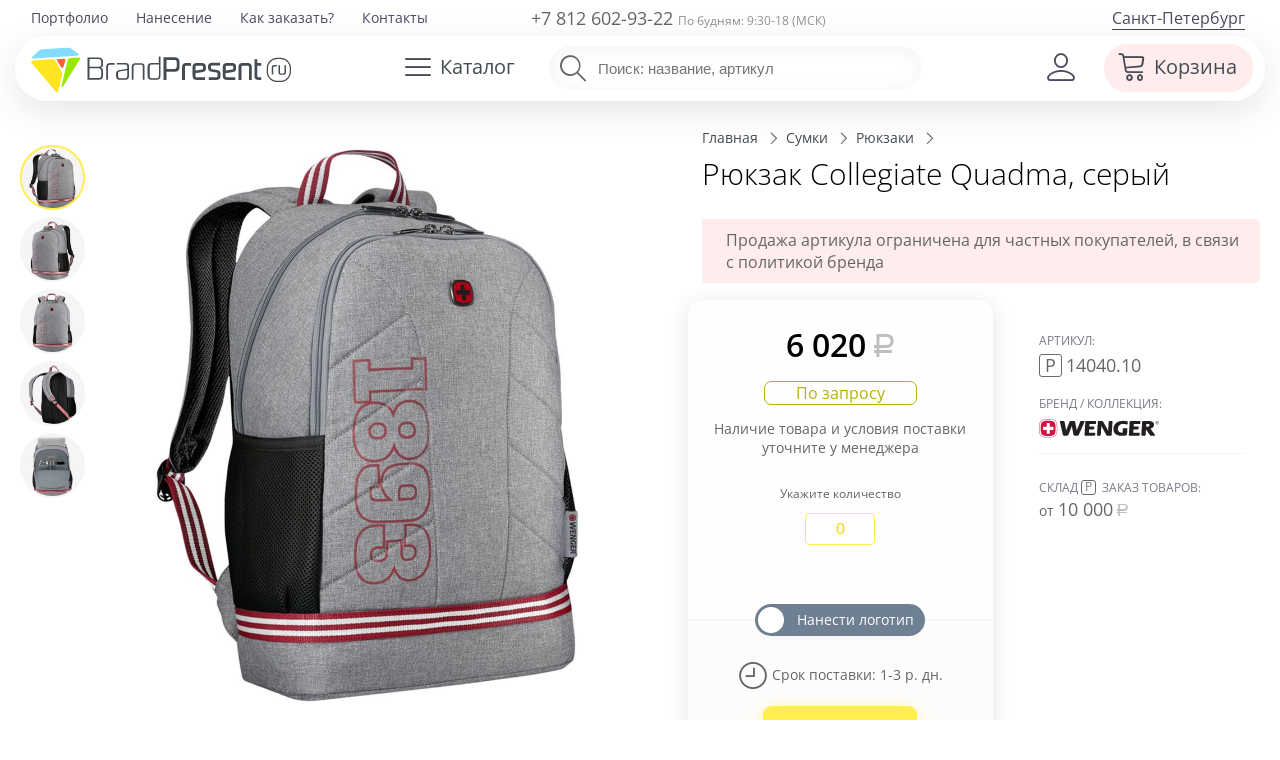

--- FILE ---
content_type: text/css
request_url: https://brandpresent.ru/shop/css/base_min_v116.css?28042025
body_size: 38607
content:
/* open-sans-300 - latin_cyrillic */
@font-face {
    font-family: 'Open Sans';
    font-style: normal;
    font-weight: 300;
    src: url('./font/open-sans-v28-latin_cyrillic-300.woff2') format('woff2'),
    url('./font/open-sans-v28-latin_cyrillic-300.woff') format('woff');
    font-display: swap;
}
/* open-sans-regular - latin_cyrillic */
@font-face {
    font-family: 'Open Sans';
    font-style: normal;
    font-weight: 400;
    src: url('./font/open-sans-v28-latin_cyrillic-regular.woff2') format('woff2'),
    url('./font/open-sans-v28-latin_cyrillic-regular.woff') format('woff');
    font-display: swap;
}
/* open-sans-600 - latin_cyrillic */
@font-face {
    font-family: 'Open Sans';
    font-style: normal;
    font-weight: 600;
    src: url('./font/open-sans-v28-latin_cyrillic-600.woff2') format('woff2'),
    url('./font/open-sans-v28-latin_cyrillic-600.woff') format('woff');
    font-display: swap;
}
@font-face {
    font-family: 'bpIcon';
    src:  url('./font/bpIcon/bpIcon.eot?4v9i2o');
    src:  url('./font/bpIcon/bpIcon.eot?4v9i2o#iefix') format('embedded-opentype'),
    url('./font/bpIcon/bpIcon.ttf?4v9i2o') format('truetype'),
    url('./font/bpIcon/bpIcon.woff?4v9i2o') format('woff'),
    url('./font/bpIcon/bpIcon.svg?4v9i2o#bpIcon') format('svg');
    font-weight: normal;
    font-style: normal;
    font-display: block;
}

[class^="bp-i-"], [class*=" bp-i-"] {
    /* use !important to prevent issues with browser extensions that change fonts */
    font-family: 'bpIcon' !important;
    speak: never;
    font-style: normal;
    font-weight: normal;
    font-variant: normal;
    text-transform: none;
    line-height: 1;

    /* Better Font Rendering =========== */
    -webkit-font-smoothing: antialiased;
    -moz-osx-font-smoothing: grayscale;
}

.bp-i-p-edit:before {
    content: "\e933";
}
.bp-i-p-nw:before {
    content: "\e934";
}
.bp-i-customization:before {
    content: "\e936";
}
.bp-i-popular:before {
    content: "\e937";
}
.bp-i-set:before {
    content: "\e938";
}
.bp-i-set-bp:before {
    content: "\e93a";
}
.bp-i-sport:before {
    content: "\e93b";
}
.bp-i-p-question:before {
    content: "\e93c";
}
.bp-i-p-info:before {
    content: "\e935";
}
.bp-i-sumki:before {
    content: "\e900";
}
.bp-i-fut:before {
    content: "\e901";
}
.bp-i-odej:before {
    content: "\e902";
}
.bp-i-elekt:before {
    content: "\e903";
}
.bp-i-h-cart:before {
    content: "\e904";
}
.bp-i-h-cat:before {
    content: "\e905";
}
.bp-i-h-catclose:before {
    content: "\e906";
}
.bp-i-h-search:before {
    content: "\e907";
}
.bp-i-h-user:before {
    content: "\e908";
}
.bp-i-poli:before {
    content: "\e909";
}
.bp-i-vip:before {
    content: "\e90a";
}
.bp-i-pak:before {
    content: "\e90b";
}
.bp-i-prazd:before {
    content: "\e90c";
}
.bp-i-nyear:before {
    content: "\e90d";
}
.bp-i-nagrada:before {
    content: "\e90e";
}
.bp-i-dom:before {
    content: "\e90f";
}
.bp-i-pr:before {
    content: "\e910";
}
.bp-i-nab:before {
    content: "\e911";
}
.bp-i-otdyh:before {
    content: "\e912";
}
.bp-i-accs:before {
    content: "\e913";
}
.bp-i-zonti:before {
    content: "\e914";
}
.bp-i-ruchki:before {
    content: "\e915";
}
.bp-i-ejiki:before {
    content: "\e916";
}
.bp-i-posuda:before {
    content: "\e917";
}
.bp-i-plus-big:before {
    content: "\e918";
}
.bp-i-plus-medium:before {
    content: "\e919";
}
.bp-i-minus-medium:before {
    content: "\e91a";
}
.bp-i-plus:before {
    content: "\e91b";
}
.bp-i-minus:before {
    content: "\e91c";
}
.bp-i-arrow-right-bold:before {
    content: "\e91d";
}
.bp-i-arrow-right:before {
    content: "\e91e";
}
.bp-i-arrow-down-bold:before {
    content: "\e91f";
}
.bp-i-arrow-down:before {
    content: "\e920";
}
.bp-i-cat-arrow:before {
    content: "\e921";
}
.bp-i-p-clock:before {
    content: "\e922";
}
.bp-i-p-share:before {
    content: "\e923";
}
.bp-i-arrow-close-bold:before {
    content: "\e924";
}
.bp-i-arrow-close:before {
    content: "\e925";
}
.bp-i-arrow-up-bold:before {
    content: "\e926";
}
.bp-i-arrow-up:before {
    content: "\e927";
}
.bp-i-o-company:before {
    content: "\e928";
}
.bp-i-o-user:before {
    content: "\e929";
}
.bp-i-chasi:before {
    content: "\e92a";
}
.bp-i-h-refresh:before {
    content: "\e92b";
}
.bp-i-p-left:before {
    content: "\e92c";
}
.bp-i-p-right:before {
    content: "\e92d";
}
.bp-i-p-return:before {
    content: "\e92e";
}
.bp-i-p-share-arrow:before {
    content: "\e92f";
}
.bp-i-p-heart:before {
    content: "\e930";
}
.bp-i-p-heart-like:before {
    content: "\e931";
}
.bp-i-p-link:before {
    content: "\e932";
}
.bp-i-chzn-mono:before {
    content: "\e939";
}

ol, ul, ul li{}
*,:after,:before{-webkit-box-sizing:border-box;-moz-box-sizing:border-box;box-sizing:border-box;}
@font-face{font-family:'RoubleArial';src:url("[data-uri]") format("truetype");font-weight:normal}
@font-face{font-family:'inline-block';src:url([data-uri]) format('woff');}
span.rur{font-family:'RoubleArial'!important;font-weight:normal;color:#BFBFBF;margin-left:-1px;}
.content *,footer *{box-sizing:border-box;}
html, body{margin:0px;padding:0px;height:100%;width:100%;font-family:'Open Sans', sans-serif!important;color:#656565!important;     }
body{display:block; }
b,strong{font-weight:600;}
table{border-collapse:collapse;border-spacing:0;}
body{-webkit-overflow-scrolling:touch;}

div.page{position:relative;width:100%;margin-left:auto;margin-right:auto;min-height:100%;height:auto !important;height:100%;}
div.content{padding: 125px 0px 300px 0px;margin-bottom: 300px;width:100%;max-width:1440px;margin:0 auto;position:relative;}
div.inner{margin:0px 25px;}
div.in{overflow:hidden;padding:0 20px;}
div.in-c-left{width:225px;padding:0;float:left;padding-bottom: 150px;margin-top: 27px;}
div.in-c-left h4{margin:0px 0px 5px;font-size:14px;font-weight:600;}
div.in-c-right{padding-left:225px;padding-bottom:70px;}
.wsnw{white-space:nowrap;}
.hidden{overflow:hidden;}
.relative{position:relative;}
footer{position:relative;margin-top: -300px;height: 300px;width:100%;margin-left:auto;margin-right:auto;margin-bottom:0;background-repeat:repeat-x;}
footer>div{max-width:1440px;margin:0 auto!important;}
footer>figure{position:absolute;left:0;right:0;bottom:0;z-index:-1;margin:0;opacity:0;}
.f32{font-size:32px;}.f30{font-size:30px;}.f28{font-size:28px;}.f27{font-size:27px;}.f26{font-size:26px;}.f24{font-size:24px;}.f22{font-size:20px;}.f20{font-size:20px;}.f19{font-size:19px;}
.f18{font-size:18px;}.f17{font-size:17px;}.f16{font-size:16px;}.f15{font-size:15px;}.f14{font-size:14px;}.f13{font-size:13px;}.f12{font-size:12px;}
.white{color:#FFFFFF;}.black{color:#000000;}.gray{color:#8d9096;}.lightgray{color:#a1a8ac;}.darkgray{color:#454b53;}
.r180 {
    -webkit-transform: rotate(180deg);
    -moz-transform: rotate(180deg);
    -ms-transform: rotate(180deg);
    -o-transform: rotate(180deg);
    transform: rotate(180deg);
}

a{outline:none;color:hsla(197, 100%, 50%, 1);}
a:hover{color:hsla(197, 100%, 55%, 1);}
a.gray,a.darkgray,a.lightgray{text-decoration:none;}
a.underline{text-decoration:none;border-bottom:1px solid;}
a.gray:hover{
    /* background-color: rgba(0, 0, 0, 0.10); */
}
a.border{text-decoration:none;}
a.border:hover{}
a[href^=tel],a[href^=sms]{color:inherit;text-decoration:none;}
.tooltip{cursor:help;}
img{border:0;}
button{border:0;-webkit-appearance:none;}
input{margin:0px;-moz-transition:background-color 0.2s 0.02s ease;-o-transition:background-color 0.2s 0.02s ease;-webkit-transition:background-color 0.2s 0.02s ease;outline:none;}
input::-ms-clear{display:none;}
input.submit,.top-search input,.ui-spinner input{-webkit-appearance:none;}
input.error, textarea.error, select.error{border: 1px #d05555 solid!important;}
textarea{border:1px #eee solid;border-radius:4px;background-color:#fff;outline:none;padding:3px;font-family:'Arial',sans-serif;}
textarea:focus,textarea:hover{outline:none;border:1px #83dcff solid;}
input.small-size,select.small-size{border:2px #f0f0f0 solid;height:28px;padding:0;box-sizing:border-box;}
input.medium-size,select.medium-size{height:32px;}
input.big-size,select.big-size{border:1px #f0f0f0 solid;height:42px;box-sizing:border-box;}
input.required::after{content:'*';font-size:16px;color:#CE1717;display:-moz-inline-stack;display:inline-block;background-color:#000;}
div.warnText{color:#d05555;margin:10px 0;}
.bg-blue{background-color: #f9fafa;}
.br-15{border-radius:15px;}
td.right{text-align:right;}td.left{text-align:left;}td.center{text-align:center;}
.tb{display:table;}
.tbcl{display:table-cell;}
.top{vertical-align:top;}.middle{vertical-align:middle;}td.bottom{vertical-align:bottom;}
.pad-5{padding:5px;}.pad-7{padding:7px;}.pad-10{padding:10px;}.pad-15{padding:15px;}
.mar-5{margin:5px;}.mar-7{margin:7px;}.mar-10{margin:10px;}.mar-15{margin:15px;}
.mar-5-0{margin:5px 0;}.mar-10-0{margin:10px 0;}
.uppercase{text-transform:uppercase}
table.col2 td{width:50%;vertical-align:top;}
table.col2 td:first-child{padding-right:7.5px;}
table.col2 td:last-child{padding-left:7.5px;}
table.col3 td{width:33.3%;vertical-align:top;}
table.col3 td:first-child{padding-right:15px;}
table.col3 td:last-child{padding-left:15px;}
.right{text-align:right;}.left{text-align:left;}.center{text-align:center!important;}
.w10{width:10%;}.w15{width:15%;}.w20{width:20%;}.w25{width:25%;}.w30{width:30%;}.w33{width:33.33%;}.w35{width:35%;}.w40{width:40%;}.w45{width:45%;}.w50{width:50%;}.w55{width:55%;}.w60{width:60%;}.w65{width:65%;}.w66{width:66%;}.w70{width:75%;}.w75{width:75%;}.w80{width:80%;}.w85{width:85%;}.w100{width:100%;}.f-left{float:left;}.f-right{float:right;}.show{display:block;}.hide{display:none;}
optgroup.hide{visibility:hidden;}
optgroup.hide>option{display:none;visibility:hidden;}
.normal{font-weight:normal;}
.light{font-weight:300;}
.bold{font-weight:600;}
.block-shadow{}
#g-recaptcha{transform:scale(0.88);transform-origin:0 0;}
.button{text-align:center;text-decoration:none;cursor:pointer;border-radius:0.5em;padding:0 15px;outline:none;}
.button.blue{color:#fff;white-space:nowrap;background-color:hsla(197, 100%, 50%, 1);}
.button.blue:hover{background-color:hsla(197, 100%, 55%, 1);}
.button.blue-border{border:2px #F0F0F0 solid;color:#7D7887;white-space:nowrap;line-height:33px;}
.button.blue-border:hover{border: 2px #83dcff solid;}
.button.blue-border.checked{border:2px #FEE133 solid;background-color:#FEE133;color:#000;}
.button.disabled,.button.disabled:hover{color:#454b53;}
.button.blue.relief{text-shadow:1px 1px #1BAECB;}
.button.blue.relief:hover{box-shadow:0px 1px 0px 0px #70AACA;background:#7cd9ea;box-shadow:inset 0 6px 15px #b6eaf4;}
.button.collect{line-height:18px;font-size:18px;padding:4px 0;white-space:normal;}
.button.gray{color:#58595B;background-color:#edf0f2;text-shadow:1px 1px 0px rgba(202, 202, 202, 0.5);}
.button.gray:hover{background-color:#f6f7f8;}
.button.small.gray.relief{box-shadow:0px 2px 0px 0px #AFAFAF;}
.button.small.gray.relief:hover{box-shadow:0px 2px 0px 0px #B7B7B7;}
.button.text span{color:#808285;text-decoration:none;border-bottom:1px #808285 dashed;}
.button.text:hover span{color:#3788DE;border-color:#3788DE;}
.button.close::before{content:'';display:-moz-inline-stack;display:inline-block;width:11px;height:10px;margin-right:3px;background:url('../img/button-close-small.png') no-repeat;vertical-align:middle;}
.button.close:hover::before{background-position:0 -10px;}
.button.close span{display:-moz-inline-stack;display:inline-block;vertical-align:middle;}
.highlighter{display:block;padding: 10px 24px;padding-right:10px;/* border-left: 3px #fff291 solid; */background-color: hsl(53deg 100% 92%);border-radius:0 5px 5px 0;position: relative;}
.highlighter.critical{ border-left-color:#f93746; background-color:#feedec;}
.highlighter.greenline{border-left-color:#98e800;background-color:#f2fce0;}
.highlighter.blueline{border-left-color:#83dcff;}
.highlighter.mark{border-left-color:#eedc00;}

#mini-cart .button.delete{content:'';display:-moz-inline-stack;display:inline-block;border:0;width:20px;height:20px;position:absolute;top:50%;margin-top:-7px;right:10px;background:transparent url('../img/shop-sprite9.png') -10px -184px;vertical-align:middle;-moz-transform:rotate(0);-ms-transform:rotate(0);-o-transform:rotate(0);-webkit-transform:rotate(0);transform:rotate(0);padding:0;}
#mini-cart .button.delete:hover{background-position:-10px -204px;-webkit-transition:-webkit-transform 0.2s ease-in-out;-moz-transition:-moz-transform 0.2s ease-in-out;-o-transition:-o-transform 0.2s ease-in-out;transition:transform 0.2s ease-in-out;}
.button.delete{content:'';display:-moz-inline-stack;border:0;width:2rem;height:2rem;vertical-align:middle;padding:0;position:absolute;right: 0.4rem;top:50%;font-size:1.5rem;margin-top:-1rem;background:transparent;color: #6e8091;line-height: 2rem;}
.button.delete:hover{color: #f66339;}
.cart .button.print{display:block;border:0;width:33px;height:33px;background:transparent url('../img/shop-sprite9.png') -375px -294px;margin:auto;padding:0;}
.cart .button.print:hover{background-position:-375px -256px;}
.button.small{font-size: 16px;padding: 8px 16px;}
.button.vsmall{font-size:14px;padding: 6px 12px;}
.button.edit::before{content:'';display:-moz-inline-stack;display:inline-block;width:12px;height:12px;margin-right:3px;background:url('../img/button-edit-small.png') no-repeat;vertical-align:middle;}
.button.edit span{display:-moz-inline-stack;display:inline-block;vertical-align:middle;}
.button.medium{font-size:16px;padding:14px 30px;}
.button.gold{background-color:#CCC384;color:#fff;box-shadow:0px 3px 0px 0px #9C9247;}
.button.gold:hover{background-color:#E2D998;box-shadow:0px 3px 0px 0px #B4AA5F;}
.button.yellow{color:#39291d;background-color:#ffee4d;box-shadow:0 4px 15px rgba(255, 238, 77, 0.65);transition:all 0.2s ease;}
button#ophormit-zakaz{}
.button.yellow:hover{background-color:#ade8ff;box-shadow:0 4px 15px rgba(173, 232, 255, 0.65);}
.button.big,.btn.big{font-weight:300;padding:16px 36px;}
.like_btn{
    background-color:white;
    box-shadow: 0 2px 18px rgb(239 239 239 / 55%);
    color: #464c53;
    padding: 8px 21px;
    margin: 3px;
    border-radius: 21px;
}
.like_btn:hover{/* color:#1fc0ff */}
.like_btn.liked{color:#fe6338}
.like_btn.liked .bp-i-p-heart:before {content: "\e931";}
.like_btn.liked>span .amount{color:#fff}
.like_btn>span{font-size: 34px;position: relative;}
.like_btn>span .amount{font-family: "Open Sans", sans-serif;display:block;width: 200%;font-size: 12px;position: absolute;top: 9px;left: -50%;letter-spacing: -0.5px;}

.cover .like_btn{position:absolute;background: 0;bottom: 0;left: 0;box-shadow: none;color: #b1b1b1b3;z-index: 2;}
.cover .like_btn>span{font-size:16px;}
.cover .like_btn>span .amount{top: 3px;left:auto;left: 10px;color: #b5b5b5b3;}
.cover .like_btn:hover{color:#b5b5b5}
.cover .like_btn.liked{color:#fe6338}

.round-border-15{border-radius:15px;}
.dashed{border-bottom:1px dashed;}
.dotted{border-bottom:1px dotted;}
h1{font-weight:300;color:#000000;}
.title-container{display:-webkit-box;display:-ms-flexbox;display:flex;-webkit-box-align:center;-ms-flex-align:center;align-items:center;}
.title-container sup{font-size:15px;margin-left:10px;color:#a1a8ac;}
h2,h3,h4{color:#454b53;font-weight:400;}
.inline{display:inline-block;}
.grecaptcha-badge { display: none;}
.breadcrumbs{font-size:14px;}
.breadcrumbs a{display:inline-block;margin: 3px auto;color:#454b53;text-decoration:none;}
.breadcrumbs i{font-style:normal;font-family:arial,sans-serif;}
.breadcrumbs.column{margin-left:245px;position:absolute;z-index:1;color:#a1a8ac;/* margin-top: 10px; */}
.breadcrumbs ul{list-style:none;margin:0;padding:0;}
.breadcrumbs ul li{display:inline-block;}
.c-black{color:#000000;}
.c-gray{color:#97999f;}
.c-lightgray{color:#bcbec0;}
.cursor-zoom{cursor:url("/shop/img/zoom_in.cur"), auto;}
.notice{margin:0px;font-size:0.85rem;margin:1rem 0;}
.notice>span:first-child{display:-moz-inline-stack;}
.notice span{display:-moz-inline-stack;display:inline-block;vertical-align:middle;}
.notice span.rur{color:#808285;}
.flag{border:1px solid #6a6a6a;border-radius:3px;box-sizing:border-box;display:inline-block;height:1.3em;line-height:100%;margin:0.2em 0.2em 0.2em 0;padding-left:0.5em;padding-right:0.5em;padding-top:0.05em;text-align:center;vertical-align:middle}

hr{border:0;border-top:1px #f3f3f3 solid;}
.d-flex{display:-webkit-box!important;display:-ms-flexbox!important;display:flex!important;}
.align-self-center{-ms-flex-item-align:center!important;align-self:center!important;}
.align-items-center{-ms-flex-align:center!important;align-items:center!important;}
.ya-share2.big .ya-share2__container_size_m .ya-share2__counter {
    font-size: 13px !important;
    padding: 8px 6px 0 6px !important;
}
.ya-share2.big .ya-share2__list_direction_horizontal > .ya-share2__item{

}
.ya-share2.big .ya-share2__container_size_m .ya-share2__icon {
    height: 28px !important;
    width: 28px !important;
    background-size: 28px 28px !important;
}
.ya-share2__container_size_m .ya-share2__badge{

}
.accordion{}
.accordion>div{padding:10px 10px 10px 36px;}
.accordion .btn{display:block;width:100%;text-align:left;padding:10px 10px 10px 35px;position:relative;background:transparent;border:1px #ededed solid;border-radius:30px;margin-bottom:8px;}
.accordion .btn:first-child{}
.accordion .btn.collapsed{background-color:transparent;}
.accordion .btn:hover{background:#f7f7f7}
.cat-list .accordion .btn{margin-left:auto;margin-right:auto;text-align:center;width:auto;min-width:280px;}
.cat-list .accordion .collapse{text-align:center;}
.collapse{display:none;}
.collapse.show{display:block;}
.collapsing{position:relative;height:0;overflow:hidden;transition:0.2s;}
.accordion .btn::before{content:"\e920";font-family:'bpIcon' !important;font-weight:600;position:absolute;left:11px;font-size:1.2rem;}
.accordion .btn.collapsed::before{content:"\e91e";}
.accordion .btn:hover::before{}
[data-simplebar]{position:relative;flex-direction:column;flex-wrap:wrap;justify-content:flex-start;align-content:flex-start;align-items:flex-start;}
.simplebar-wrapper{overflow:hidden;width:inherit;height:inherit;max-width:inherit;max-height:inherit;}
.simplebar-mask{direction:inherit;position:absolute;overflow:hidden;padding:0;margin:0;left:0;top:0;bottom:0;right:0;width:auto !important;height:auto !important;z-index:0;}
.simplebar-offset{direction:inherit !important;box-sizing:inherit !important;resize:none !important;position:absolute;top:0;left:0;bottom:0;right:0;padding:0;margin:0;-webkit-overflow-scrolling:touch;}
.simplebar-content-wrapper{direction:inherit;box-sizing:border-box !important;position:relative;display:block;height:100%;width:auto;visibility:visible;overflow:auto;max-width:100%;max-height:100%;}
.simplebar-content:before,
.simplebar-content:after{content:" ";display:table;}
.simplebar-placeholder{max-height:100%;max-width:100%;width:100%;pointer-events:none;}
.simplebar-height-auto-observer-wrapper{box-sizing:inherit !important;height:100%;width:inherit;max-width:1px;position:relative;float:left;max-height:1px;overflow:hidden;z-index:-1;padding:0;margin:0;pointer-events:none;flex-grow:inherit;flex-shrink:0;flex-basis:0;}
.simplebar-height-auto-observer{box-sizing:inherit;display:block;opacity:0;position:absolute;top:0;left:0;height:1000%;width:1000%;min-height:1px;min-width:1px;overflow:hidden;pointer-events:none;z-index:-1;}
.simplebar-track{z-index:1;position:absolute;right:0;bottom:0;pointer-events:none;overflow:hidden;}
[data-simplebar].simplebar-dragging .simplebar-track{pointer-events:all;}
.simplebar-scrollbar{position:absolute;right:2px;width:4px;min-height:10px;}
.simplebar-scrollbar:before{position:absolute;content:"";background:#454b53;background:hsla(200, 147%, 60%, 1);border-radius:5px;left:0;right:0;opacity:0;transition:opacity 0.2s linear;}
.simplebar-track .simplebar-scrollbar.simplebar-visible:before{opacity:0.5;transition:opacity 0s linear;}
.simplebar-track.simplebar-vertical{top:0;width:11px;}
.simplebar-track.simplebar-vertical .simplebar-scrollbar:before{top:2px;bottom:2px;}
.simplebar-track.simplebar-horizontal{left:0;height:11px;}
.simplebar-track.simplebar-horizontal .simplebar-scrollbar:before{height:100%;left:2px;right:2px;}
.simplebar-track.simplebar-horizontal .simplebar-scrollbar{right:auto;left:0;top:2px;height:7px;min-height:0;min-width:10px;width:auto;}
[data-simplebar-direction="rtl"] .simplebar-track.simplebar-vertical{right:auto;left:0;}
.hs-dummy-scrollbar-size{direction:rtl;position:fixed;opacity:0;visibility:hidden;height:500px;width:500px;overflow-y:hidden;overflow-x:scroll;}
nav.cat-list{margin:0 auto;background-color:hsla(197, 9%, 98%, 1);padding:15px 0px 15px 0px;text-align:center;border-radius:15px;}
nav.cat-list ul{padding:20px 0 0px 10px;list-style:none;display:table;width:100%;}
nav.cat-list ul>li{margin:0;padding:0;display:-moz-inline-stack;display:inline-block;vertical-align:top;position:relative;height:120px;margin:0px 0 15px;}
nav.cat-list ul>li>span:first-child{display:block;width:100%;position:absolute;padding:10px 0px 15px;padding-left:100px;text-align:left;overflow:hidden;height:98px;}
nav.cat-list ul>li>span.more{display:block;position:absolute;margin-top:97px;margin-left:113px;opacity:0.4;font-size:14px;}
nav.cat-list ul>li:hover{overflow:visible;z-index:10;}
nav.cat-list ul>li:hover>span:first-child{height:auto;border-radius:10px;background-color:#fff;color:#435159;box-shadow:0 0px 30px rgba(34,25,25,0.1);-moz-box-shadow:0 0px 30px rgba(34,25,25,0.1);-webkit-box-shadow:0 0px 30px rgba(34,25,25,0.1);width:auto;padding:30px 30px 30px 100px;margin-top:-20px;}
nav.cat-list ul>li:hover>span.more{display:none;}
nav.cat-list ul>li>span a{font-size:14px;-webkit-transition:none;color:#454b53;text-decoration:none;line-height:1.3;white-space:nowrap;overflow:hidden;text-overflow:ellipsis;position:relative;}
nav.cat-list ul>li>span>a>span:first-child{display:block;position:absolute;margin-left:-70px;border-radius:10px;width:85px;height:86px;top:0;left:0;font-size:45px;}
nav.cat-list ul>li>span>a>span:last-child{overflow:hidden;display:block;white-space:nowrap;text-overflow:ellipsis;}
nav.cat-list ul>li a{margin:0;padding:0;list-style:none;font-size:14px;}
nav.cat-list ul>li a{padding:3px 15px 3px 15px;border-radius:5px 0px 0px 5px;display:block;}
nav.cat-list ul>li a:hover{background-color:hsla(197, 9%, 95%, 1);color:hsl(197, 100%, 54%);border-radius:5px;}
nav.cat-list ul>li a:hover a{color:#fff;}
nav.cat-list ul>li>span>a:first-child{font-size:16px;line-height:2;position:relative;overflow:visible;}
nav.cat-list ul>li>span a.actual::before{content:'';display:block;height:7px;width:7px;top:8px;left:3px;position:absolute;background-color:hsl(197, 100%, 54%);border-radius:50%;}
header.adaptive{line-height:1;position:fixed;width:100%;z-index: 8010;background:linear-gradient(0deg, rgba(255,255,255,0), #fffbfb 70%);background:linear-gradient(0deg, rgba(255,255,255,0), #fff 70%);}
header.adaptive .ico{margin:0;}
header.adaptive>div{max-width:1440px;margin:0px auto;font-size:0;font-weight:400;text-align:center;height:108px;}
header.adaptive>div>div{}
header.adaptive>div>div>div>div{display:-moz-inline-stack;vertical-align:middle;padding:7px 0px;/* text-align: center; */display:table-cell;}
header.adaptive>div>div>div>div a{position:relative;}
header.adaptive div.c0{width:100%;position:absolute;padding:0;top:0px;height:46px;font-size:0;line-height:0;max-width:100%;}
header.adaptive div.c0 div{width:20%;float:right;padding:0;height:3px;border-radius:15px 0px 15px 0px;position:absolute;right:0;top:0px;}
header.adaptive .top-line{height:36px;}
header.adaptive .top-line>div{display:table;width:100%;}
header.adaptive .head-line{display:block;padding:0 15px;position:relative;}
header.adaptive .head-line>div:first-child{height:65px;box-shadow:0px 10px 37px 0px rgba(0, 0, 0, 0.1);border-radius:33px;background-color:rgba(255, 255, 255, 0.95);text-align:left;display:table;width:100%;}
header.adaptive div.c1{width: 30%;text-align:left;}
header.adaptive div.c1 a{display: inline-block;margin-top: 1px;}
header.adaptive div.c1 a.logo-left{margin-left: 16px;}
header.adaptive div.c1 a.logo-right{margin-left: 7px;border: 1px #ccc solid;border-radius: 18px;}
header.adaptive div.c1 a.logo-right:hover{/* border: 1px #454b53 solid; */}
header.adaptive div.c1 img{max-width:260px;height:auto;}
header.adaptive div.c2{width:50%;}
header.adaptive div.c2>span{display:inline-block;}
header.adaptive div.c3{width: 20%;text-align:right;white-space:nowrap;}
header.adaptive div.c4{width:5%;padding:8px 0px;}
header.adaptive div.c5{width:60%;text-align:right;padding:8px 0px;}
header.adaptive div.c6{width:36%;vertical-align:middle;}
header.adaptive div.c7{width:34%;text-align:center;}
header.adaptive div.c7 .phone a{text-decoration:none;color:inherit;}
header.adaptive div.c8{width:30%;text-align:right;}
header.adaptive div.c8 div{margin-right:20px;margin-top:-4px;}
header.adaptive a.region{margin-right:35px;color:#4C4961;border-bottom:1px #454b53 solid;margin-top:-5px;cursor:pointer;}
header.adaptive a.region:hover{}
header .hb.mini-cart{margin-right:12px;margin-left:20px;padding:8px 15px 8px 12px;}
header hb.mini-cart .name{}
header .hb{cursor:pointer;color:#454b53;font-size:20px;border:1px solid transparent;border-radius:23px;display:inline-block;vertical-align:middle;padding:8px 0;min-width:46px;text-align:center;transition:all 0.2s ease;}
header .hb span.name{display:inline-block;vertical-align:middle;margin-left:7px;margin-bottom:2px;white-space:nowrap;}
header .hb.login{}
header .hb.cat-button{padding:8px 20px 8px 12px;margin-right:12px;z-index:2;}

header .hb.search-button{display:none;margin-right:20px;}
header .hb:hover,
header .hb.active{background-color:#ade8ff7d;background-color:#c2eeff6e;}
header .hb:hover .ico,header .hb.active .ico{}
header .hb:hover .name,header .hb.active .name{}
header .hb a{color:#4C4961}
header .hb a.online{color: hsla(197, 100%, 50%, 1);}
header.adaptive a.cat-buttons{display:block;width:180px;background:transparent;height:20px;text-align:center;cursor:pointer;font-size:21px;color:#808285;}
.ico{display:inline-block;vertical-align:middle;width:30px;height:30px;font-size: 28px;}
.ico.small{font-size: 12px;height: 14px;}
.ico.medium{font-size: 18px;height: 20px;margin-bottom:0px;}
.ico.i-small{width:14px;height:16px;margin-bottom:4px;border-radius:0;}
.ico.i-medium{width: 26px;height: 26px;font-size: 24px;}
.ico .i-big{width:35px;height:35px;}
.i-user-order{background:url('../img/shop-sprite9.png') -209px -305px;}
.i-company-order{background:url('../img/shop-sprite9.png') -209px -277px;}
.i-clock{background:url('../img/shop-sprite9.png') -278px -314px;}
.i-share{background:url('../img/shop-sprite9.png') -278px -292px;}
.i-link{background:url('../img/shop-sprite9.png') -255px -292px;}
.i-nw{background:url('../img/shop-sprite9.png') -299px -290px;}
.i-receipt{background:url('../img/shop-sprite9.png') -324px -314px;}
.status-line{font-size:0;}
.status-line .button{color:#dddedf;white-space:nowrap;border-radius:0;width:20%;display:inline-block;min-width:160px;max-width:160px;font-size:14px;padding-left:0;padding-right:10px;}
.status-line .button:last-child{padding:0;}
.status-line .button>span{border-bottom:3px #dddedf solid;padding-bottom:7px;width:100%;display:block;}
.status-line .button>span.seleted{border-bottom:3px #71BE44 solid;color:#7D7887;}
.status-line .button>span>span{margin:0 3px 0 0;}
.i-check{background:url('../img/shop-sprite9.png') -128px -238px;}
.status-line .button>span.seleted .i-check{background:url('../img/shop-sprite9.png') -128px -208px;}header.adaptive .index{position:absolute;left:-17px;top:0px;padding:0 7px;height:22px;line-height:21px;margin-left:7px;border-radius:23px;color:#fff;background-color:#fe6338;}
header.adaptive .hb.smallfill{background-color:#feedec;}
header.adaptive .hb .num{color:#8cc63e;white-space:nowrap;font-size:20px;margin-left:8px;}
header .hb .num,header .hb .rur{display:inline-block;vertical-align:middle;}
header.adaptive div#tabs-vertical{font-size:0;}
header.adaptive nav#cat-menu ul{margin:0;padding:0;height:100%;list-style:none;display:inline-block;vertical-align:top;}
header.adaptive nav#cat-menu>ul{}
header.adaptive nav#cat-menu li{margin:0;padding:0;display:-moz-inline-stack;display:inline-block;position:relative;vertical-align:top;width:100%;}
header.adaptive nav#cat-menu .cat-tabs{border-radius:0 0 0px 12px;display:inline-block;position:relative;width:37%;background-color:hsla(197, 9%, 98%, 1);max-height:593px;padding:10px 0;height:calc(100vh - 200px);min-height:498px;}
.cat-tabs{}
header.adaptive nav#cat-menu .cat-tabs .simplebar-scrollbar::before{}
header.adaptive nav#cat-menu .cat-tabs li a{display:block;padding:0px 10px 0px 10px;color:#454b53;font-size:15px;line-height:normal;text-decoration:none;-moz-transition:background-color 0.2s 0.02s ease;-o-transition:background-color 0.2s 0.02s ease;-webkit-transition:background-color 0.2s 0.02s ease;border:1px transparent solid;}
header.adaptive nav#cat-menu .cat-tabs li a span:last-child{font-weight:normal;}
header.adaptive nav#cat-menu .cat-tabs li a.active,
header.adaptive nav#cat-menu .cat-tabs li a:hover span:last-child{}
header.adaptive nav#cat-menu .cat-tabs .ui-state-active,
header.adaptive nav#cat-menu .cat-tabs li a.active, header.adaptive nav#cat-menu li a:hover{color:hsl(197, 100%, 54%);background-color:#ffffff;}
header.adaptive nav#cat-menu .cat-tabs li a span:first-child{display:-moz-inline-stack;display:inline-block;vertical-align:middle;width:28px;height:28px;margin:1px 8px 5px 8px;padding-top:4px;font-size:25px;text-align:left;}
header.adaptive nav#cat-menu .cat-tabs li a span{display:-moz-inline-stack;display:inline-block;vertical-align:middle;}
header.adaptive nav#cat-menu .cat-tabs li a span:last-child{font-size:22px;position:absolute;right:10px;top:5px;}
header.adaptive nav#cat-menu .cat-tabs .ui-state-active a span:last-child{opacity:0.3;}
header.adaptive nav#cat-menu div.cat-submenu{display:inline-block;vertical-align:top;width:63%;font-size:15px;height:498px;overflow:hidden;}
header.adaptive nav#cat-menu div.cat-submenu .bg{height:100%;padding-top:0px;}
header.adaptive nav#cat-menu div.cat-submenu ul{height:auto;margin-bottom:10px;}
header.adaptive nav#cat-menu div.cat-submenu ul li{margin-left:30px;}
header.adaptive nav#cat-menu div.cat-submenu a{padding:5px 5px 5px;font-size:15px;line-height:27px;text-decoration:none;color:#424956;}
a.sup:after{content:attr(data-cnt);color:#c6c2c2;padding-left:5px;font-size:80%;vertical-align:top;font-style:normal;}
header.adaptive nav#cat-menu div.cat-submenu .title{margin-bottom:12px;margin-top:20px;}
header.adaptive nav#cat-menu div.cat-submenu .subtitle{margin-top:15px;margin-bottom:10px;}
header.adaptive nav#cat-menu div.cat-submenu .sub{margin-bottom:12px;}
header.adaptive nav#cat-menu div.cat-submenu .title a{font-size:22px;}
header.adaptive nav#cat-menu div.cat-submenu .title>span{font-size:22px;color:#8d9096;padding:5px;}
header.adaptive nav#cat-menu div.cat-submenu .subtitle a{font-size:18px;}
header.adaptive nav#cat-menu div.cat-submenu a.active,
header.adaptive nav#cat-menu div.cat-submenu a:hover{color:hsla(197, 100%, 55%, 1);}
header.adaptive nav#cat-menu div.cat-submenu a span{}
header.adaptive nav#cat-menu div.cat-submenu .actual::before{content:'';display:block;height:7px;width:7px;top:12px;left:-7px;position:absolute;background-color:hsl(197, 100%, 54%);border-radius:50%;}
header.adaptive .mini-cart .rur-bold,header.adaptive .mini-cart .rur{color:#939597;white-space:nowrap;font-size:20px;}
header.adaptive nav.top-menu ul{margin:0px;padding:0px;list-style:none;margin-left:20px;}
header.adaptive nav.top-menu li{margin:0px;padding:0px;float:left;display:block;margin-right:6px;}
header.adaptive nav.top-menu a{border:1px transparent solid;display:block;color:#4C4961;text-decoration:none;padding:3px 10px;line-height:1;font-weight:400;font-size:14px;}
header.adaptive nav.top-menu a:hover,
header.adaptive nav.top-menu a.active{border:1px #ccc solid;border-radius:10px;}
.top-search{display:inline-block;vertical-align:middle;width:60%;z-index:0;}
.top-search>div:first-child{position:relative;}
.top-search .query{width:100%;padding:0px 14px;height:46px;font-size:15px;box-shadow:rgba(0, 0, 0, 0.05) 0px 3px 20px 0px inset;}
.top-search .query-mob,.top-search .query{padding-left:49px;}
.top-search .ico{position:absolute;display:block;top:9px;left:11px;}
.top-search .query:hover,.top-search .query:focus{}
.top-search .amount{min-width:60px;width:10%;}
.top-search .price-from, .top-search .price-to{min-width:60px;width:10%;}
.top-search input{border:1px transparent solid;display:-moz-inline-stack;-moz-transition:border-color 0.2s 0.02s ease;-o-transition:border-color 0.2s 0.02s ease;-webkit-transition:border-color 0.2s 0.02s ease;padding:10px 0;border-radius:25px;box-sizing:border-box;}
.top-search .submit{background:transparent;}
.top-search input:focus::-webkit-input-placeholder{color:#ccc}
.top-search input:focus::-moz-placeholder{color:#ccc}
.top-search input:focus:-ms-input-placeholder{color:#ccc}
.top-search .submit:hover{opacity:0.85;background-color:#7cd9ea;box-shadow:0px 1px 0px 0px #70bcca;}
input{border:1px solid #ced4da;border-radius:.25rem;background-color:#fff;}
input.highlighter-border{border:1px #ffee4d solid;}
input:focus,input:hover{outline:none;border:1px #83dcff solid;}
input.highlighter-border:focus,input.highlighter-border:hover{border:2px #ffee4d solid;}
select{border:1px #eee solid;border-radius:4px;background-color:#fff;margin:0;-webkit-appearance:none;}
select:focus,select:hover{outline:none;border:1px #83dcff solid;}
select.medium-size:focus,select.medium-size:hover{border:1px #83dcff solid;}
.top-search input.submit{position:absolute;left:17px;border:0;height:47px;width:47px;cursor:pointer;color:#98e800;}
input.button{border:0;}
#mini-cart{color:#808285;line-height:1.5rem;}
.cart-header{position:relative;overflow:hidden;margin:20px 15px 15px 15px;}
.cart-footer{padding:15px 15px 15px 15px;border-radius:0 0 10px 10px;color:#454b53;font-weight:normal;font-size:initial;}
.cart-f-row{overflow:hidden;margin-bottom:12px;}
.cart-f-row:last-child{}
ul.cart-contents{display:block;max-height:299px;overflow:auto;width:100%;margin:0;padding:0;margin:0px 0;border-bottom:1px solid #eeeeee;background-color:#fff;font-weight:normal;-webkit-box-sizing:initial;-moz-box-sizing:initial;box-sizing:initial;}
ul.cart-contents li{display:block;width:100%;float:none;overflow:hidden;margin:0;padding:12px 0;border-bottom:1px dashed #eee;position:relative;text-align:left;color:#4C4961;}
ul.cart-contents li:last-child{border:0;}
ul.cart-contents li > a{display:inline;text-decoration:none;}
ul.cart-contents li > a:hover>span:last-child{color:inherit;}
ul.cart-contents li > a > span:last-child{display:-moz-inline-stack;max-width: 50%;/* margin-top:32px; */text-decoration:none;color:#454b53;font-size:15px;text-align:left;line-height:20px;display:block;overflow:hidden;position:relative;word-wrap:break-word;max-height:40px;}
ul.cart-contents li > a > span:last-child:after{display:block;content:'';position:absolute;background:linear-gradient(to right,rgba(255,255,255,0) 0%,rgba(255,255,255,1) 53%,rgba(255,255,255,1) 100%);height:25px;width:85px;right:0;top:20px;}
ul.cart-contents div.article{position:absolute;width:auto;top: 63px;left: 105px;font-size:14px;line-height: 1.1rem;}
ul.cart-contents div.article span:first-child{}
ul.cart-contents div.item-price span{}
ul.cart-contents div.item-price{font-size:14px;position:absolute;margin-left:-20px;top:20px;right: 20px;}
ul.cart-contents div.subtotal{position:absolute;width:150px;top:60px;right:20px;text-align:right;}
ul.cart-contents li > a> span:first-child{float:left;margin-right: 15px;margin-left:15px;}
ul.cart-contents li > a> span:first-child >span{display:table-cell;vertical-align:middle;text-align:center;width:75px;height:75px;}
ul.cart-contents li > a> span:first-child >span img{max-width:75px;max-height:75px;}
ul.cart-contents li p.product-details{text-align:left;margin:15px 0 0 0;text-transform:none;}
span.empty{display:block;text-align:center;padding:25px 20px 25px;}
.mini-cart .rur-bold, .mini-cart .rur{}
.item-detail input{text-align:center;}
.cart-footer .price{}
div.go-reg{height:52px;background:url('../img/go-reg-bg.png') top center no-repeat;padding-top:10px;}
#mini-cart .ui-spinner{position:absolute;padding-left:26px;padding-right:26px;bottom:10px;left:300px;}
#mini-cart .ui-spinner input{width:55px;border-radius:0;border-right:0;border-left:0;margin:0;padding:0;height:22px;line-height:5px;}
.cart .ui-spinner{left:0;margin-top:-17px;position:relative;}
.cart .ui-spinner input{margin:0 28px 0 28px;padding:0;line-height:5px;width:60px;}
.ui-spinner-up{right:0px;border-radius:0 4px 4px 0;}
.ui-spinner-down{left:0px;border-radius:4px 0 0 4px;}
.ui-spinner-up:hover,.ui-spinner-down:hover{background-color:#8added;color:#fff;text-decoration:none;}
.ui-spinner-up,.ui-spinner-down{display:block;position:absolute;font-size:12px;background:#54d0e7;color:#fff;top:0px;cursor:pointer;width:26px;text-align:center;height:26px;}
.ui-spinner-up span{display:block;margin-top:6px;text-indent:-9999px;background:url('../img/shop-sprite9.png') -144px -160px;}
.ui-spinner-down span{display:block;text-indent:-9999px;margin-top:7px;background:url('../img/shop-sprite9.png') -184px -160px;}
.cart .ui-spinner-up,.cart .ui-spinner-down{display:block;position:absolute;font-size:12px;background:#ccc;border-radius:12px;color:#000;cursor:pointer;width:23px;text-align:center;height:23px;margin-left:5px;}
.cart .ui-spinner-up{margin-right:5px;}
.cart .ui-spinner-up:hover,.cart .ui-spinner-down:hover{background-color:#8added;text-decoration:none;}
.tpl-block-amountchoice-value{margin-top:14px;display:inline;}
#login.tabs{text-align:center;}
#login.tabs>ul{margin:0 0 20px 0;width:100%;text-align:center;}
#login fieldset.block-order{border:0;padding:0;}
.tabs{text-align:center;position:relative;}
.tabs>div{text-align:left;}
.tabs .owl-theme .owl-nav.disabled+.owl-dots{margin-top:10px;position:relative;display:none;}
.tabs>ul{display:block;margin:30px auto 5px;padding:0;list-style:none;display:-moz-inline-stack;display:inline-block;font-size:0;position:relative;text-align:left;}
.tabs>ul>li{margin:0;padding:0;display:-moz-inline-stack;display:inline-block;font-size:16px;color:#4C4961;text-decoration:none;}
.tabs>ul>li>a{position:relative;text-decoration:none;color:hsla(219, 4%, 57%, 1);display:inline-block;padding:10px 15px;margin-bottom:3px;white-space:nowrap;}
.tabs>ul>li>a:hover{border-bottom:3px hsl(0, 0%, 96%) solid;margin-bottom:0;}
.tabs>ul>li>a.active{display:-moz-inline-stack;display:inline-block;border-bottom:3px #94e600 solid;margin-bottom:0;width:100%;}
.tabs>ul>li a.male{color:#7f8e13;font-weight:bold;}
.tabs>ul>li a.female{color:#ff4b4b;font-weight:bold;}
.tabs>ul>li.ui-tabs-active>a{color:#424956;border-bottom:1px transparent dashed;}
.tabs .grid{margin-bottom:0;}
.tab-pane{display:none;}
.tab-pane.active{display:block;}
.feedback{background-color: hsl(195deg 100% 96%);margin: 60px 0 20px!important;border-radius:10px;margin-top:20px;font-size:0px;color:#000;}
.feedback button{}
.feedback .col-in-4{vertical-align:middle;display:inline-block;float:none;padding:10px;}
footer .foot-nav td:first-child{padding:10px 20px 20px 20px;width:80%;vertical-align:top;}
footer .foot-nav td:last-child{padding:10px 20px 20px 0px;width:20%;vertical-align:top;}
footer nav.cat-menu{padding:0 0 0 0;}
footer nav.cat-menu ul{margin:0;padding:0 0 0px 0;list-style:none;display:block;width:100%;overflow:hidden;}
footer nav.cat-menu li{margin:0;padding:2px 0px;display:inline-block;padding:0px 2% 0px 0;vertical-align:middle;}
footer nav.cat-menu li a{text-decoration:none;font-size:15px;text-decoration:none;}
footer nav.cat-menu li a:hover{text-decoration:underline;text-decoration:none;}
footer .foot-menu ul,footer .foot-menu ul li{margin:0;padding:2px 0;list-style:none;}
footer .foot-copy{line-height:1;}
footer .foot-copy td{padding:20px 0;}
footer .foot-copy td:first-child{padding-left:20px;}
footer .foot-copy td:last-child{padding-right:20px;}
footer .icons{padding-bottom:40px;padding-top:30px;}
footer.adaptive .icons{}
footer .icons h4{display:-moz-inline-stack;display:inline-block;vertical-align:middle;margin-right:5px;font-weight:600;white-space:nowrap;}
footer .icons a{white-space:nowrap;text-decoration:none;display:inline-block;}
footer .icons a.border{width:100%;margin:0px 0 15px;font-size:15px;}
footer .icons>div:first-child{}footer .icons>div:first-child>ul{overflow:hidden;}footer .icons>div:last-child{}
footer .icons>div{display:-moz-inline-stack;}
footer .icons>div ul{display:-moz-inline-stack;display:inline-block;vertical-align:middle;}
footer .icons>div ul li{width:36px;height:36px;margin:0 5px;display:-moz-inline-stack;display:inline-block;-moz-filter:grayscale(100%);-ms-filter:grayscale(100%);-o-filter:grayscale(100%);filter:gray;opacity:0.8;position:relative;}
footer .icons>div ul li.more{background-image:url(/shop/svg/pd-more.svg);}
footer .icons>div ul li a{display:block;width:45px;height:45px;text-decoration:none;border:0;position:absolute;top:0;left:0;z-index:1;}
footer .icons>div ul li:hover{-webkit-filter:grayscale(0%);-moz-filter:grayscale(0%);-ms-filter:grayscale(0%);-o-filter:grayscale(0%);filter:grayscale(0%);filter:gray;opacity:1;}
footer ul, footer li{margin:0;padding:0;list-style:none;}
footer.adaptive .foot-nav{display:table;}
footer.adaptive .foot-nav>nav,footer.adaptive .foot-nav>div{display:-moz-inline-stack;display:inline-block;}
footer.adaptive .foot-contact{margin-top:30px;}
footer.adaptive .foot-nav>nav ul{}
footer.adaptive .foot-nav>nav ul{font-size:0;text-align:center;}
footer.adaptive .foot-contact div,
footer.adaptive .foot-contact a{margin-left:20px;line-height:1;}
footer.adaptive .foot-copy div{padding-right:20px;}
footer.adaptive .foot-copy div:first-child{margin-bottom:5px;}

.autocomplete-suggestions {
    text-align: left;    cursor: default;    border: 1px solid #ccc;
    border-top: 0;    background: #fff;    box-shadow: -1px 1px 3px rgba(0,0,0,.1);
    position: absolute;    display: none;    z-index: 8000;
    overflow-y: auto;    box-sizing: border-box;    max-height: 247px;
}
.autocomplete-suggestions .label {padding: 0 .6em;color:#a1a8ac;white-space: nowrap;}

.autocomplete-suggestion {position: relative;padding: .6em;/* white-space: nowrap; */overflow: hidden;text-overflow: ellipsis;}
.autocomplete-suggestion b { font-weight: normal; color: #1f8dd6; }
.autocomplete-suggestion.selected { background: #f8f8f8; }


.switch{display:-moz-inline-stack;display:inline-block;overflow:hidden;line-height:1;border-radius:40px;background-color:#f0f0f0;box-shadow:0px -1px 0px 0px #dddddd;}
.switch a{display:-moz-inline-stack;display:inline-block;color:#454b53;margin:12px 15px;text-decoration:none;}
.switch a:hover{}
.switch span.select{display:-moz-inline-stack;display:inline-block;color:#fff;background-color:#858497;padding:12px 15px;border-radius:40px;}

.portfolio .row{/* border-radius: 15px; */overflow:hidden;padding:0;margin: 0px -7.5px 20px -7.5px;/* background-color: #fafeff; */display:block;}
.portfolio .row .col{padding:0;background-color: #fafafa;position: relative;overflow: hidden;border-radius: 26px;border: 7.5px #fff solid;}
.portfolio .row .col>a, .portfolio .owl-item a{display:block;width: 110%;margin-left: -5%;height:28rem;background-size:cover;background-position:center;mix-blend-mode: multiply;text-decoration: none;position: relative;overflow: hidden;z-index: 1;}
.portfolio .row .col>a.photos{display: flex;align-items: center;background: none!important;}
.portfolio .row .col>a.photos img{display: block;position: absolute;object-fit: cover;width: 100%;height: 100%;overflow-clip-margin: unset;overflow: visible;transform: translate3d(0, 0, 1px);}
.portfolio .row .col:hover .tags{/* display:inline-block; */opacity: 1;transition: opacity 0.2s ease;z-index: 2;}
.portfolio .row>div span.more{font-weight:300;font-size: 2rem;color:#ccc;position: absolute;right: 10px;bottom: 0;}
.portfolio .overlay{position: absolute;top: 0;left: 0;width:100%;height:100%;transition: background-color 0.2s ease-out;z-index: 2;}
.portfolio .photos .overlay{background-color: transparent;/* mix-blend-mode: overlay; */}
.portfolio .photos:hover .overlay{/* background-color: rgba(255, 238, 77, 0.9); */background-color: rgba(0, 0, 0, 0.15);}
.portfolio .photos .overlay::before{position:absolute;z-index: 2;top:50%;left:50%;margin-left: -2rem;margin-top: -2rem;font-size: 3rem;line-height: 4rem;text-align: center;width: 4rem;height: 4rem;color: transparent;/* transform: scale(0); *//* will-change: transform; */transition: backgroud-color .2s ease-out;border-radius: 10rem;background-color: transparent;}
.portfolio .photos:hover .overlay::before{/* transform: scale(1); *//* color: #ffe422; */color: rgba(69, 75, 83, 0.8);/* color: #fff; */background-color: #ffee4d;}
.portfolio .cover .overlay{/* background-color: rgba(0, 0, 0, 0.15); *//* background-color:transparent; */}
.portfolio .cover:hover .overlay{/* background-color:rgba(0, 0, 0, 0); *//* background-color: rgba(255, 238, 77, 0.9); */background-color: rgba(0, 0, 0, 0.15);}

.portfolio .owl-carousel li>a::before{ content: "";  display: none;  height: 100%;  width: 100%;  position: absolute;  top: 0;  left: 0;  background-color: #292c332e;}
.portfolio .owl-carousel li>a:hover::before{display:block;}
.portfolio .tags{position:absolute;z-index: 1;top: 6px;width: 100%;text-align: center;margin: 0;padding: 0;font-size: 0;opacity: 0;}
.portfolio .tags li{/* background-color:#fff; */font-size: initial;line-height: normal;display: inline-block;padding: 6px 6px;}
.portfolio .tags li a{height: auto;line-height: 28px;display: initial;border: 1px transparent solid;background-color: #fff;padding: 3px 12px;border-radius: 20px;text-decoration: none;color: #454b53;opacity: 0.7;transition: all 0.2s ease;font-size: 16px;}
.portfolio .tags li a:hover{opacity:1;}
.portfolio .tags li a.active{opacity: 0.3;}



.card{margin:0;padding:0;font-size:0;}
.card>li{display:inline-block;font-size:14px;margin:0;padding:0;width: 33.3333%;height:auto;text-align:center;padding:10px;vertical-align:top;}
.card>li a{display:block;width:100%;height:100%;color:#fff;position:relative;/* box-shadow: 0 4px 15px rgb(237 237 237); */border-radius: 26px;background-color: #fafafa;transition: background-color 0.2s ease-out;}
.card>li a:hover span.name{/* background: #ade8ff; */background: hsla(197, 100%, 55%, 1);color: #fff;}
.card>li a .name{display:block;padding: 14px 5px;width:100%;border-radius: 25px;position: absolute;bottom: 0;color: initial;transition: all 0.2s ease;z-index: 1;color: #454b53;background: #edf0f2;}
span.name.f22.light{}
.card>li a .pic{display:block;width:100%;font-size:0;line-height:100%;mix-blend-mode: multiply;}
.card>li a .pic img{width:100%;height:auto;border-radius: 26px;}
h1.product-title{line-height:40px;margin-top: 26px;font-size:30px;}
.product-card{margin-bottom:30px;font-size:0;}
.product-card form{border:1px #f4f5f6 solid;border-radius:15px;margin-left:-15px;min-width:280px;display:inline-block;max-width:320px;width:55%;vertical-align:top;font-size:initial;-webkit-box-shadow:0 4px 15px 0 rgba(0, 0, 0, 0.1);box-shadow:0 4px 20px 0px rgba(0, 0, 0, 0.10);background:linear-gradient(to bottom,#fefefe 50%,#fff 100%);}
.product-card .tabs{border-radius:15px;margin-left:-15px;padding:20px;margin-top:30px;font-size:initial;background-color:#fdfdfd;}
.product-card .tabs>ul{margin:0px 0px 10px;width:100%;border-bottom:1px #f3f3f3 solid;}
.product-card .accordion>div>ul{margin-top:0;padding-left:18px;}
.product-card .accordion>div>p{margin-top:0;}
.product-info{width:100%;position:relative;text-align:left;border-radius:15px;}
.product-info .checkbox{margin:15px 0 25px;}
.product-info .article>span:last-child{}
.article .index-stock{background-color:transparent!important;display:inline-block;vertical-align:middle;width:1.3em;height:1.3em;margin-top:-0.15em;padding-top:0.05em;text-align:center;margin-right:0.2em;border:1px solid #6a6a6a;border-radius:3px;line-height:initial;line-height:100%;box-sizing:border-box;}
.product-info .share span{margin-left:2px;display:inline-block;vertical-align:middle;margin-top:11px;}
.product-info .share{cursor:pointer;position:absolute;display:block;top:71px;right: 0px;width: 25px;text-align:center;height: 43px;color: #767676;background-color: #eee;border: 3px transparent solid;border-left:0;margin-right: -26px;border-top-right-radius:5px;border-bottom-right-radius:5px;box-shadow:3px 0px 10px rgba(0, 0, 0, 0.05);-moz-box-shadow:3px 0px 10px rgba(0, 0, 0, 0.05);-webkit-box-shadow:3px 0px 10px rgba(0, 0, 0, 0.05);}
.product-info .price{display:table-cell;vertical-align:middle;height:46px;font-size:32px;color:#000000;font-weight:600;}
.product-info .price i{font-size:14px;font-weight:normal;font-style:normal;color:#d1c7bd;}
.product-info .price-unlock{display:inline-block;position:relative;font-size:14px;color:#7A7A7A;font-weight:600;margin-top:8px;line-height:1;}
.product-info .price-unlock.new>span:first-child{display:-moz-inline-stack;display:inline-block;width:25px;height:31px;margin-right:6px;margin-left:20px;background:transparent url('../img/shop-sprite9.png') -288px -261px;vertical-align:middle;}
.product-info .price-unlock>span{display:-moz-inline-stack;display:inline-block;vertical-align:middle;padding:0 7px;}
.product-info .price-unlock.old{margin-right:5px;}
.product-info .price-unlock.old::after{content:"";position:absolute;width:100%;height:50%;top:0;left:0%;transform:rotate(-14deg);border-bottom:1px solid #919191;background-repeat:no-repeat;background-size:100% 100%;}
.product-info .markers{margin-top:3px;height:26px;}
.product-info .submit{margin:15px;}
.product-info .total>span:last-child{display:block;position:absolute;left:50%;color:#919191;font-weight:400;font-size:14px;margin-left:-27px;margin-top:-47px;}
.product-info .free{border-radius:30px;border:1px #fcd200 solid;padding:0px 6px;color:black;margin-left:-10px;}
.product-info .variants{width:90%;max-width:280px;border-radius:15px;border-radius:0 0 20px 20px;margin:12px auto 12px;}
.product-info .variants tr th{font-weight:400;text-align:center;}
.product-info .variants tr td{vertical-align:middle;padding:8px 10px;margin:0;text-align:right;position:relative;background:#fcfcfc;}
.product-info .variants tr td:last-child{text-align:center;}
.product-info .variants tbody tr td:first-child{}
.product-info .variants tbody tr:last-child td:first-child{}
.product-info .variants tbody tr:last-child td:last-child{border-bottom-right-radius:10px;}
.product-info .variants tbody tr:first-child td:first-child{border-top-left-radius:10px;}
.product-info .variants tbody tr:first-child td:last-child{border-top-right-radius:10px;}
.product-info .variants span.inway{display:block;margin-top:-7px;color:inherit;color:#bbb;position:absolute;right:15px;font-weight:300;}
.product-info .variants tr td.size{text-align:center;font-weight:300;font-size:18px;}
.product-info .variants tr td.size>span:last-child{white-space:nowrap;display:block;}
.product-info .variants tr.gray td{background-color:transparent;}
.product-info .variants tr.gray td:first-child{border-radius:10px 0 0 10px;}
.product-info .variants tr.gray td:last-child{border-radius:0 10px 10px 0;}
.product-info .variants tr th{padding:5px 10px;border:0;line-height:1;}
.product-info .variants input{text-align:left;font-size:16px;max-width:70px;text-align:center;padding-right:2px;border-radius:4px;}
.product-info input::-webkit-input-placeholder{color:#fcd200}
.product-info input::-moz-placeholder{color:#fcd200}
.product-info input:-moz-placeholder{color:#fcd200}
.product-info input:-ms-input-placeholder{color:#fcd200}
.product-info .product-i-row{text-align:center;font-size:16px;}
.product-info .product-i-row:first-child{padding-top:12px;padding-bottom:12px;border-radius:15px 15px 0 0;}
.product-info>div>.product-i-row:first-child{padding-top:12px;border-radius:15px 15px 0 0;padding-bottom:10px;}
.product-info>.product-i-row:last-child{padding-bottom:20px;margin-top:32px;border-radius:0 0 15px 15px;font-size:14px;background-color:#fdfdfd;border-top:1px #f4f5f6 solid;background-color:#fcfcfc;}
.product-info .product-i-row>div{display:inline-block;vertical-align:middle;text-align:center;}
.product-info .product-i-row:last-child>div{vertical-align:bottom;}
.product-info .total{display:none;width:100%;padding:20px 25px 0;position:relative;}
.product-info div.article{padding:0 0px;}
.product-info div.article>span{display:inline-block;}
.product-info div.article>span:first-child{padding-bottom:7px;}
.qty{padding-left:3px;text-align:center!important;position:relative;}
.product-right .sub-info{display:inline-block;width:45%;min-width:40%;font-size:initial;padding-top:15px;padding-left:8%;}
.product-right .sub-info .tabs{text-align:left;}
.product-right .description{font-size:medium;font-size:initial;margin-top:15px;width:100%;}
.product-right .description h4{margin-bottom:5px;}
.product-right .description .highlighter{margin-top:24px;}
.table-responsive{display:block;width:100%;overflow-x:auto;-webkit-overflow-scrolling:touch;-ms-overflow-style:-ms-autohiding-scrollbar;}
.table-responsive .table{margin:12px 0 30px;font-size:14px;width:100%;max-width:100%;margin-bottom:1rem;background-color:transparent;}
.product-right .description ul>li{padding:5px 0;font-size:14px;}
.product-detail{width:100%;font-size:0px;margin:0;padding:0;margin-top:15px;list-style:none;}
.product-detail li{margin-bottom:15px;display:inline-block;vertical-align:top;min-width:50%;font-size:14px;}
.product-detail li.brand{margin-bottom:0;}
#tabs-g2 .product-detail li, .product-detail li.brand{}
.product-detail .title{line-height:1.5rem;display:block;text-transform:uppercase;font-size:12px;color:#7d7887;}
.product-detail .rules .title{line-height:1.5;margin-top:10px;}
.product-detail .button{white-space:nowrap;text-transform:uppercase;padding:0;margin-top:5px;font-size:12px;display:block;text-align:left;margin-left:16px;}
.product-detail .button::before{content:"\e91d";display:inline-block;font:normal normal normal 14px/1 'bpIcon' !important;text-rendering:auto;-webkit-font-smoothing:antialiased;-moz-osx-font-smoothing:grayscale;position:absolute;margin:1px 0 0 -20px;color:initial;}
.product-desc{}
.product .description iframe{width:100%;}
.product .description img{max-width:100%;}
.product .description table img{max-width:none;}
div.product-images{margin-bottom:10px;position:relative;}
div.product-images ul{margin:0;padding:0;list-style:none outside none;overflow:hidden;height:72px;}
div.product-images ul li{list-style-type:none;margin-bottom:7px;border-radius:33px;border:2px solid #f5f5f5;background-color:#f5f5f5;}
div.product-images ul li a{display:table-cell;width:65px;height:65px;text-align:center;text-decoration:none;vertical-align:middle;line-height:0px;border-radius:5px;border-radius:33px;}
div.product-images ul li a img{height:auto!important;width:auto!important;max-height:100%;max-width:100%;vertical-align:middle;text-align:center;border-radius:5px;mix-blend-mode:multiply;}
div.product-images ul li.active ,div.product-images ul li:hover{border:2px #ffee4d solid;}
div.product-images .main{table-layout:fixed;width:100%;margin:0px auto 0px;text-align:center;display:table;vertical-align:middle;min-height:450px;padding-right:65px;padding-right:8%;padding-left:67px;}
div.product-images .main a{display:table-cell;vertical-align:top;text-align:center;border:0;vertical-align:middle;overflow-x:hidden;overflow-y:hidden;}
div.product-images .main span img,
div.product-images .main a img{max-width:100%;max-height:600px;border-radius:5px;}
div.product-images .tumb{margin:auto;position:absolute!important;top:0px;left:0;visibility:hidden;height:auto;}
.product-item span.flag-list.new{background-color:#a6ff00;}
.product-right>div:first-child{}
.product-right h1{margin-top:4px;}
.product-right span.flag-list{display:inline-block;vertical-align:middle;z-index:5;line-height:32px;margin-left:-95px;float:left;color:#fff;width:88px;height:34px;text-align:center;border-radius:34px 34px 0 34px;}
.product-right span.flag-list.new{background-color:#a1ff00;}
.product-right span.flag-list.new::before{content:'new';}
.product-right span.flag-list.stock{background-color:hsl(13, 99%, 61%);}
.product-right span.flag-list.stock:before{content:'sale';}
.product-right span.flag-list.hit{background:url('../img/shop-sprite9.png') -533px -295px no-repeat;}
.product-right span.flag-list.count{margin-top:260px;padding-top:1px;margin-left:-5px;background:url('../img/shop-sprite9.png') -478px -78px no-repeat;}
div.product-colors{margin-bottom:30px;text-align:center;}
div.product-colors h4{font-weight:400;margin:30px 0px 5px;text-align:center;}
div.product-colors>div{display:inline-block;position:relative;min-width:50%;padding-right:4%;padding-left:4%;vertical-align:top;margin:auto;}
div.product-colors>div>span{display:block;font-size:16px;font-weight:300;padding:0 5px 0 5px;border-radius:5px;margin-top:10px;}
div.product-colors>div>ul{border-top:1px #eaeaea solid;padding-top:10px;text-align:center;font-size:0;}
div.product-colors ul{margin:0;padding:0;list-style:none outside none;overflow:hidden;margin-right:15px;}
div.product-colors ul li{border:1px #fff solid;border-spacing:1px;list-style-type:none;margin-right:5px;vertical-align:top;margin-bottom:8px;border-style:solid;display:inline-block;}
div.product-colors ul li a{display:table-cell;overflow:hidden;width:50px;height:50px;text-align:center;text-decoration:none;vertical-align:middle;}
div.product-colors ul li a img{max-width:100%;max-height:100%;vertical-align:middle;border-radius:5px;}
div.product-colors ul li.active, div.product-colors ul li:hover{border-radius:5px;text-decoration:none;border-color:initial;}
div.description table{margin:12px 0 30px;font-size:14px;}
div.description table tr:nth-child(even){background-color:#f9f9fa;border-radius:20px;overflow:hidden;}
div.description table tr th,div.description table tr:first-child td{font-weight:300;font-size:14px;padding:10px 12px;text-align:center;color:#5d585b;}
div.description table tr th>div{white-space:nowrap;}
div.description table tr td{padding:12px 0 12px 10px;vertical-align:middle;text-align:center;}
div.description table tr th:first-child,div.description table tr td:first-child{text-align:left;}
section.product{padding:0 20px;font-size:0;width:100%;position:relative;}
section.product>div.product-parent{display:table;width:100%;width:-webkit-fill-available;}
section.product>div.product-parent .product-left{margin-top:20px;}
section.product>div.product-parent>div{font-size:16px;position:relative;display:-moz-inline-stack;display:inline-block;*display:inline;}
section.product>div.w100{display:inline-block;font-size:16px;position:relative;margin-top:50px;}
section.product div.analog>ul{margin:0;padding:0;font-size:0;text-align:center;}
section.product div.analog>ul>li{list-style:none;margin:0;padding:0;display:inline-block;border:1px #dddddd solid;border-radius:10px;vertical-align:top;font-size:100%;margin:20px 0.5% 0px;}
section.product div.analog h4{font-size:21px;display:block;margin:14px auto 0;text-align:center;padding:0px 5%;font-weight:300;}
section.product div.analog>ul>li>ul.product-list{display:inline-block;}
section.product div.analog>ul>li>ul.product-list>li{width:100%;max-width:225px;box-shadow:none;margin-bottom:0;background:none;margin-top:0;}
section.product div.analog>ul>li>ul.product-list>li.grid>div{box-shadow:none;padding:0 14px 14px;border:0;}
.sub-menu{}
.sub-menu ul{margin:0;padding:0;list-style:none outside none;}
.sub-menu ul li{padding:0px 0px;display:-moz-inline-stack;display:inline-block;width:100%;list-style-type:none;position:relative;}
.sub-menu ul li a{text-decoration:none;padding:3px 10px;margin:2px 0;margin-right:20px;display:block;font-size:14px;color:#454b53;border-radius: 20px;}
.sub-menu ul li a{border:1px #ffffff solid;}
.sub-menu ul li a.selected{}
.sub-menu ul li a.active,
.sub-menu ul li a:hover{text-decoration:none;color:hsla(197, 100%, 50%, 1);}

.sub-menu ul li a.selected{padding:5px 10px;font-size:17px;}
.sub-menu ul li a.selected:hover{}
.sub-menu ul li a.active{    background-color: #fafafa;}

.sub-menu.horizont ul li{float:left;width:auto;}
.sub-menu.horizont ul li a{margin:0px 10px 10px 0px;font-size: 17px;color: hsla(197, 100%, 50%, 1);background-color: #f5fcff;}
.sub-menu.horizont ul li a:hover{/* background-color: #f8f8f8; *//* background-color: #f5fcff; */color: hsla(197, 100%, 55%, 1);}
.sub-menu.horizont ul li a.active {background-color: #00b7ff;color: white;}

.product-list{line-height:1.3;display:block;padding:0;font-size:0;}
.product-list ul{margin:0;}
.product-item{display:block;text-align:left;}
.product-item a{display:block;margin:10px 0px 10px;position:relative;color:#4C4961;text-decoration:none;}
.product-item a.name{}
.product-item a img{max-width:200px;max-height:280px;margin:0 auto 0px auto;}
.product-item span{text-decoration:none;}
.product-item span.name{font-size:14px;text-align:left;line-height:20px;display:block;overflow:hidden;word-wrap:break-word;max-height:40px;}
.product-item span.name:after{display:block;content:'';position:absolute;background:linear-gradient(to right,rgba(255,255,255,0) 0%,rgba(255,255,255,1) 53%,rgba(255,255,255,1) 100%);height:25px;width:45px;right:0;top:20px;}
.product-item span.flag-list{position:absolute;z-index:5;font-size:32px;line-height:32px;color:#fff;width:32px;height:32px;border-radius:32px 32px 0 32px;text-align:center;font-weight:300;margin-top:30px;padding-top:1px;margin-left:-5px;margin:8px;padding:0;}
.product-item span.flag-list.hit{margin-top:30px;padding-top:1px;margin-left:-5px;background:url('../img/shop-sprite9.png') -533px -295px no-repeat;color:#fff;margin:8px;padding:0;}
.product-item span.flag-list.stock{font-size:18px;background-color:hsl(13, 99%, 61%);}
.product-item span.flag-list.offer{background-color: #f2fce0;font-size: 14px;color: #7bb906;right: 10px;width: 70px;height: auto;line-height: 1.2;padding: 6px;border-radius: 20px 20px 20px 0;}
span.flag-list.stock::before{content:'%';display:block;margin:auto;}
span.flag-list.new::before{content:'+';display:block;margin:auto;}
.product-item span.flag-list.count{margin-top:70px;padding-top:1px;margin-left:-5px;background:url('../img/shop-sprite9.png') -704px -163px no-repeat;color:#fff;}
.product-item span.flag-stock{right:0;}
span.sign{
    display: block;
    color: #63666A;
    line-height: 1em;
    width: 1em;
    height: 1em;
    text-align: center;
}
.product-item span.sign, .c-order span.sign, .cart span.sign, .cart-contents span.sign{
    position: absolute;
    right: 0;
    top:0;
    z-index: 5;
    border-radius: 4px;
    /* margin: 8px; */
    padding: 0;
    margin-top: -0.25em;
    margin-right: -0.25em;
}

.highlighter  span.sign{
    display: inline-block;
    /* font-size: 20px; */
    margin-left: -3px;
}
.instock{color:#98e800;border-color:#95e600;}
.reserve{color:#b3b300;border-color:#b3b300;}
.inway{color:#9ac7eb;border-color:#9ac7eb;}
.outofstock{color:#f3a505;border-color:#f3a505;}
.product-info span.flag-stock{display:block;font-size:16px;margin-bottom:5px;border-width:1px;border-radius:7px;border-style:solid;width:50%;margin:10px auto;}
.product-item span.article{height:20px;border-left:0;border-radius:0;background-color:#FFF;z-index:1;}
.product-item span.article .index-stock{border:1px solid #a1a8ac;background-color:transparent!important;}
.product-item div.product-price,
.product-item div.product-stock,
.product-item div.product-offer,
.product-item div.product-buy{display:block;float:none;position:relative;}
.product-item div.product-stock,
.product-item div.product-buy{display:none;margin:10px 10px 15px 10px;}
.product-item div.product-price{font-size:0;}
.product-item div.product-stock{margin:5px 10px;}
.product-item span.product-status{display:block;height:20px;z-index:200;width:200px;}
.product-item .price{font-weight:bold;display:inline-block;vertical-align:middle;height:26px;line-height:1;padding-top:2px;font-size:22px;color:#000;white-space:nowrap;margin-right:8px;}
.product-item .price i{font-size:14px;font-weight:normal;font-style:normal;color:#d1c7bd;}
.product-item .price-unlock{position:relative;display:inline-block;vertical-align:middle;height:20px;line-height:1;font-size:14px;color:#7A7A7A;}
.product-item .price-unlock.new>span:first-child{display:-moz-inline-stack;display:inline-block;width:14px;margin-left:8px;height:17px;margin-right:4px;margin-top:4px;background:transparent url('../img/shop-sprite9.png') -292px -241px;vertical-align:middle;}
.product-item .price-unlock>span{display:-moz-inline-stack;display:inline-block;vertical-align:middle;margin-top:3px;padding:0 7px;}
.product-item .price-unlock.old{}
.product-item .price-unlock.old::after{content:"";position:absolute;width:100%;height:50%;top:0;left:0%;transform:rotate(-14deg);border-bottom:1px solid #919191;background-repeat:no-repeat;background-size:100% 100%;}
.container{position:relative;width:100%;margin:0px 0 20px;padding:0px 0 0px 0;display:table;}
.grid{background:#fff;font-size:12px;margin-top:10px;display:-moz-inline-stack;display:inline-block;vertical-align:top;word-spacing:normal;padding:0;margin-bottom:30px;list-style:none;-webkit-transition:top 1s ease, left 1s ease;-moz-transition:top 1s ease, left 1s ease;-o-transition:top 1s ease, left 1s ease;-ms-transition:top 1s ease, left 1s ease;position:relative;width:100%;}
.grid.wide{width:20%;}.grid.normal{width:25%;}.grid.slim{width:33.33333%;}
.grid:hover{box-shadow: 0 10px 30px rgba(0, 0, 0, 0.1);overflow:hidden;z-index: 2;border-radius: 10px;}
.grid:hover div.product-stock,
.grid:hover span.name{color:hsla(197, 100%, 55%, 1);}
.grid:hover span.flag-list.new{}
.grid:hover span.flag-list.stock{}
.grid:hover span.flag-list.count{margin-left:-21px;margin-top:80px;}
.grid:hover span.flag-stock{}
.grid strong{border-bottom:1px solid #ccc;margin:10px 0;display:block;padding:0 0 5px;font-size:17px;}
.grid .meta{text-align:right;color:#777;font-style:italic;}
.grid .imgholder{width:100%;height:280px;overflow:hidden;line-height:280px;text-align:center;}
.grid .imgholder img{vertical-align:middle;line-height:280px;max-width:100%;max-height:280px;}
.grid>div{position:relative;margin-left:auto;margin-right:auto;padding:15px;}
.top-products .grid{padding-bottom:80px;}
.top-products{height:420px;overflow:hidden;padding:5px 12px;}
.grid:hover>div{background:#fff;z-index:10;padding: 15px;}
.tabs .grid:hover{box-shadow:none;}
.tabs .grid:hover>div{position:relative;-moz-box-shadow:0 0px 30px rgba(34,25,25,0.1);box-shadow:none;border-color:transparent;}
.tabs .grid div.product-stock,
.tabs .grid span.article{}
.tabs .grid span.flag-stock{}
.tabs .grid:hover div.product-buy{display:none;}
.tabs .grid>div{box-shadow:none;}
.block-filters{padding:0px 80px 0 0;font-size:14px;position:relative;}
.block-filters .total{position:absolute;right:0;top:0;line-height:100%;vertical-align:middle;height:42px;width:80px;}
.block-filters .total span{display:block;position:absolute;top:0;left:0;right:0;bottom:0;margin:auto;text-align:center;}
.block-filters .total span:last-child{top:21px;color:#a1a8ac;}
.block-filters input{font-size:14px;display:-moz-inline-stack;display:inline-block;vertical-align:middle;margin:0;padding:0;}
.block-filters .filter{display:-moz-inline-stack;display:inline-block;position:relative;}
.block-filters select::-ms-expand{display:none;}
.block-filters select{-moz-appearance:none;appearance:none;width:auto;height:auto;line-height:1;padding:2px;}
.block-filters .big-size{border:none;margin-bottom:6px;margin-right:2px;-webkit-appearance:none;-moz-appearance:none;appearance:none;color:#454b53;background-color:#f8f8f8;}
.block-filters select:hover{cursor:pointer;}
.block-filters select.selected{background-color:hsla(81, 100%, 85%, 1);color:#000;}
.block-filters span.go{display:inline-block;position:absolute;vertical-align:middle;text-align:center;top:8px;right:8px;width:26px;height:100%;padding-top:2px;padding-right:1px;margin-right:5px;font-size:22px;border-radius:14px;height:26px;}
.block-filters span.go.drop{pointer-events:none;}
.block-filters span.go.clear{cursor:pointer;background-color:#efefef;}
.block-filters span.go.clear:hover{background-color:#e4ffb3;color:initial;}
.filter-group{display:-moz-inline-stack;display:inline-block;vertical-align:middle;margin:0px 0px 5px 0px;position:relative;}
.filter-group.dinamic{}
.button.filters{margin-top:-77px;display:block;width:48px;height:48px;float:right;margin-right:15px;background-color:#F7F7F7;box-shadow:0px 3px 0px 0px #E5E5E5;}
.button.filters::before{content:'';display:-moz-inline-stack;display:inline-block;vertical-align:middle;width:24px;height:23px;background:url('../img/button-filters.png') no-repeat;margin-top:14px;}
.button.filters.active{margin-top:-74px;background-color:#E8E8E8;box-shadow:0px -3px 0px 0px #BFBFBF;}
.button.filters:hover{}
.button.filters.active::before{margin-top:12px;background-position:0 -24px;}
.button.filters.active:hover::before{margin-top:12px;background-position:0 -24px;}
.button.filters:hover::before{margin-top:14px;background-position:0 -24px;}
.block-filters .cnt{position:absolute;top:-9px;right:3px;width:19px;height:19px;font-size:14px;background-color:#98e800;color:#fff;border-radius:1rem;text-align:center;display:none;z-index:2;}
.block-filters .cnt.active{display:block;}
.custom-select{display:inline-block;width:100%;height:calc(1.5em + .75rem + 2px);padding:.375rem 1.75rem .375rem .75rem;font-size:0.9rem;line-height:1.5;vertical-align:middle;background:url("data:image/svg+xml,%3csvg xmlns='http://www.w3.org/2000/svg' viewBox='0 0 4 5'%3e%3cpath fill='%23343a40' d='M2 0L0 2h4zm0 5L0 3h4z'/%3e%3c/svg%3e") no-repeat right .75rem center/8px 10px;background-color:rgba(0, 0, 0, 0);background-color:#fff;border:1px solid #ced4da;border-radius:.25rem;-webkit-appearance:none;-moz-appearance:none;appearance:none;}
.filter-group .btn-group .btn{height:42px;padding-right:38px;background-color:#f8f8f8;cursor:pointer;padding-left:10px;margin-right:6px;border-radius:3px;margin-bottom:6px;}
.filter-group .btn-group .btn.active,
.filter-group .btn-group .btn:hover,
.filter-group .btn-group.show .btn{background-color:hsla(81, 100%, 85%, 1);}
button.btn:focus{outline:0;}
.filter-group ul{margin:0;padding:0;}
.filter-group ul li{list-style:none;overflow:hidden;text-overflow:ellipsis;}
.filter-group ul li:hover label{background-color:#f8f8f8;}
.dropdown-menu{position:absolute;top:100%;left:0px;z-index:11;display:none;float:left;background-color:#fff;padding:18px 0px 18px 18px;border-radius:0 0 10px 10px;border-top:0;-webkit-box-shadow:0 20px 20px rgba(0,0,0,.1);box-shadow:0 20px 40px rgba(0,0,0,.1);}
.dropdown-menu.show{}
.dropdown-menu.show{display:block;}
.dropdown-menu .scrollbar-inner{height:100%;max-height:258px;margin-bottom:10px;min-width:210px;overflow-y:auto;}

.head-line .login .dropdown-menu {
    width: 200px;
    right: 0;
    left: 50%;
    top: 55px;
    margin-left: -100px;
    margin-top: 15px;
    border-radius: 10px;
    padding: 10px 0px;
    background-color: hsla(197, 9%, 98%, 1);
    border-top: 1px #f3f4f5 solid;
    text-align: left;
    z-index: 1000;
}

.head-line .dropdown-menu::before {
    content: '';
    position: absolute;
    background: #00b7ff;
    top: 0;
    left: 50%;
    margin-top: -1px;
    margin-left: -25%;
    width: 50%;
    height: 3px;
    border-radius: 0 0 5px 5px;
}
.head-line  .dropdown-menu::after{
    content: '';
    position: absolute;
    width: calc(100% + 30px);
    top: -30px;
    left: -15px;
    height: calc(100% + 30px);
    z-index: -1;
}
.dropdown-menu .dropdown-item {
    display: block;
    padding: .5rem 1.5rem;
    clear: both;
    white-space: nowrap;
    /* color: #454b53; */
    font-size: 15px;
    line-height: normal;
    text-decoration: none;
    -moz-transition: background-color 0.2s 0.02s ease;
    -o-transition: background-color 0.2s 0.02s ease;
    -webkit-transition: background-color 0.2s 0.02s ease;
    border: 1px transparent solid;
}
.dropdown-menu a.dropdown-item{ }
.dropdown-menu a.dropdown-item:hover{ color: hsl(197, 100%, 54%); background-color: #ffffff; }
.custom-control{position:relative;display:block;}
.custom-control-input{position:absolute;z-index:-1;opacity:0;}
.custom-control-label{position:relative;margin-bottom:0px;vertical-align:top;/* display:block; *//* white-space:nowrap; */padding: 2px 10px 2px 30px;text-overflow:ellipsis;overflow:hidden;}
.block-order .custom-control-label{padding: 5px 10px 5px 30px;border: 1px solid #e2e6e9;border-radius: 8px;/* min-height: 95px; */cursor: pointer;/* background-color: #f8f8f8; */}
.block-order .custom-control-label.checked{/* background-color:hsla(81, 100%, 85%, 1); */}
.block-order .methods .custom-control-label{min-height: 95px;display: block;}
.block-order .custom-control-label:hover{border-color:#656565;}
.block-order .custom-control-input[type="radio"]:checked+label:hover,
.block-order .custom-control-input[type="radio"]:checked+label { border: 1px solid #98e800; }
.block-order .custom-control-input[type="checkbox"]+label{ border-color: transparent; }
.custom-control-input:disabled ~ .custom-control-label{color:#c6c2c2;}
.custom-control-input:checked ~ .custom-control-label::before{}
.custom-control-input:checked ~ .custom-control-label::after{background-color:#98e800;}
.custom-switch .custom-control-input:checked ~ .custom-control-label::after{background-color:#fff;}
.custom-control-label::before, .custom-file-label, .custom-select{transition:background-color .15s ease-in-out,border-color .15s ease-in-out,box-shadow .15s ease-in-out;}
.custom-control-label::before{position:absolute;top: 14px;margin-top:-9px;left: 5px;display:block;width:18px;height:18px;pointer-events:none;content:"";border:#ced4da solid 1px;border-radius:6px;}
.custom-control-label::after{position:absolute;top: 14px;margin-top:-6px;left: 8px;display:block;width:12px;height:12px;content:"";background:50% center/50% 50% no-repeat;border-radius:4px;}
.cart .custom-switch{width:100px;margin:0 auto;}
.product-info .custom-switch{margin:-16px 0 25px;}
.custom-switch .custom-control-input:checked ~ .custom-control-label::after{}
.custom-switch .custom-control-label{border:0;padding: 2px 10px 2px 30px;position:relative;margin-bottom:0;width:100%;display:block;white-space:nowrap;line-height:28px;padding-left:40px;-webkit-box-shadow:0 2px 10px 0 rgba(0, 0, 0, 0.05);box-shadow:0 5px 10px -5px rgba(0, 0, 0, 0.05);}
.custom-switch .custom-control-label::after{font-family:'bpIcon' !important;font-size:24px;line-height:24px;position:absolute;display:block;content:"\e91a";}
.custom-switch .custom-control-label{display:inline-block;width:80px;height:32px;background-color:hsla(210, 14%, 50%, 1);color:#fff;border-radius:20px;cursor:pointer;}
.product-info .custom-switch .custom-control-label{width:170px;}
.custom-switch .custom-control-input:checked ~ .custom-switch .custom-control-label{}
.custom-switch .custom-control-label::before{left:0px;top:-1px;width:100%;height:32px;pointer-events:all;border-radius:20px;border:0;}
.custom-switch .custom-control-input:checked ~ .custom-control-label{padding-right:40px;padding-left:0px;background-color:hsla(197, 100%, 50%, 1);}
.custom-switch .custom-control-input:checked ~ .custom-control-label::after{-webkit-transform:translateX(60px);transform:translateX(48px);content:"\e919";}
.product-info .custom-control-input:checked ~ .custom-control-label::after{-webkit-transform:translateX(138px);transform:translateX(138px);}
.custom-switch:hover .custom-control-label{}
.custom-switch:hover .custom-control-label::after{}
.custom-switch .custom-control-label::after{top:0px;left:0px;width:26px;height:26px;margin:3px;background-color:#ffffff;border-radius:20px;transition:background-color .15s ease-in-out,border-color .15s ease-in-out,box-shadow .15s ease-in-out,-webkit-transform .15s ease-in-out;transition:transform .15s ease-in-out,background-color .15s ease-in-out,border-color .15s ease-in-out,box-shadow .15s ease-in-out;transition:transform .15s ease-in-out,background-color .15s ease-in-out,border-color .15s ease-in-out,box-shadow .15s ease-in-out,-webkit-transform .15s ease-in-out;}
.block-filters .ui-widget{font-size:16px;}
.filter-group.sorting{margin-right:20px;margin-top:10px;}
.filter-group.flags{margin-top:10px;}
.filter-group.sorting input{display:none;}
.filter-group.sorting .btn{padding:2px 5px;margin:0 2px;background:none;color:#00b7ff;height:inherit;font-size:inherit;}
.filter-group.sorting .btn.active{color:#656565;border:transparent;background:none;}
.filter-group.sorting .btn.active:hover,
.filter-group.sorting .btn:hover{color:hsla(197, 100%, 65%, 1);background-color:transparent;}
.filter-group.sorting .btn.price_inc{padding-right:15px;background:url([data-uri]) no-repeat right 60%;}
.filter-group.sorting .btn.price_dec{padding-right:15px;background:url([data-uri]) no-repeat right 60%;}
.ui-selectmenu-menu .ui-widget-content{}
.ui-selectmenu-menu .ui-widget-header{font-weight:bold;}
.ui-menu{list-style:none;padding:0;margin:0;display:block;outline:0;}
.ui-menu .ui-menu{position:absolute;z-index:1;background-color:#fff;color:initial;}
.ui-menu .ui-menu-item{margin:0;padding:2px 5px;cursor:pointer;list-style-image:url("[data-uri]");}
.ui-menu .ui-menu-item-wrapper{position:relative;padding:3px 1em 3px .4em;}
.ui-menu .ui-menu-divider{margin:5px 0;height:0;font-size:0;line-height:0;border-width:1px 0 0 0;}
.ui-menu .ui-state-focus,
.ui-menu .ui-state-active{background-color:#83dcff;color:#fff;}
.ui-menu-icons{position:relative;}
.ui-menu-icons .ui-menu-item-wrapper{padding-left:2em;}
.ui-menu .ui-icon{position:absolute;top:0;bottom:0;left:.2em;margin:auto 0;}
.ui-menu .ui-menu-icon{left:auto;right:0;}
.ui-selectmenu-button{padding:12px;display:inline-block;position:relative;line-height:normal;margin-right:0;cursor:pointer;vertical-align:middle;text-align:center;-webkit-user-select:none;-moz-user-select:none;-ms-user-select:none;user-select:none;overflow:visible;width:auto!important;max-width:120px;}
.ui-selectmenu-menu{padding:0;margin:0;position:absolute;top:0;left:0;display:none;max-height:204px;overflow:hidden;}
.ui-selectmenu-menu .ui-menu{overflow:hidden;padding-bottom:1px;border:1px solid #dddddd;background:#ffffff;}
.ui-selectmenu-menu .ui-menu .ui-selectmenu-optgroup{font-size:1em;font-weight:bold;line-height:1.5;padding:2px 0.4em;margin:0.5em 0 0 0;height:auto;border:0;}
.ui-selectmenu-open{display:block;}
.ui-selectmenu-text{display:block;margin-right:20px;overflow:hidden;text-overflow:ellipsis;}
.ui-selectmenu-button{text-align:left;white-space:nowrap;width:140px;}
.ui-selectmenu-icon.ui-icon{float:right;margin-top:0;}
#login table, #registration table{border-collapse:collapse;text-align:center;}
#login table td, #registration table td{padding:7px;}
.nc_auth_login_check, .nc_auth_pass2_check{margin-left:15px;font-size:14px;display:none;}
.nc_auth_pass1_check{margin-left:5px;font-size:14px;display:none;}
#nc_auth_pass1_security{margin-left:15px;display:none;}
#nc_auth_login_ok, #nc_auth_pass2_ok{color:#088A08;}
#nc_auth_login_fail, #nc_auth_pass2_fail{color:#CE1717;}
#nc_auth_pass1_s1{color:#CE1717;}
#nc_auth_pass1_s2{color:#ddcc11;}
#nc_auth_pass1_s3{color:#8cd750;}
#nc_auth_pass1_s4{color:#088A08;}
#nc_auth_pass1_empty, #nc_auth_pass_min{margin-left:15px;font-size:14px;display:none;color:#CE1717;}
.for-example{font-size:12px;color:#ccc;}
table.check{width:100%;border-collapse:separate;}
table.check td{margin:0;padding:0;background-color:#f0f0f0;}
table.check tr td:first-child{text-align:left;padding-left:20px;}
table.check tr td:last-child{text-align:right;padding-right:20px;}
table.check td.divider{height:1px;padding:10px 0;border-bottom:1px #ccc dashed;}
table.check tr:first-child td{border-radius:5px 5px 0 0;padding-top:10px;}
table.check tr:last-child td{border-radius:0 0 5px 5px;padding-bottom:10px;}
div.check{border:2px #e0e0e0 solid;border-radius:20px;padding:25px;text-align:center;line-height:1.5;}
div.manage{padding-left:55px;margin-left:25px;}
div.manage>span{display:inline-block;vertical-align:top;}
div.manage i{margin-left:-55px;}
div.manage img{border-radius:50px;width:50px;height:50px;}

fieldset span, fieldset p, fieldset div {font-size:1rem;}
fieldset {border:0;padding: 15px 0;margin-top: 15px;border-radius:5px;box-shadow: 0 24px 45px hsl(210deg 3% 87% / 40%);}
fieldset.block-order .tpl-block-order-col{margin:0 15px;font-size:0;margin:0;padding-top: 10px;}
fieldset.block-order h2{margin:0;padding:0;font-size:20px;}
fieldset.block-order .title{left:13px;padding:0 7px;font-size: 20px;font-weight: 600;position:absolute;margin-top: -42px;background-color:#fff;}
fieldset.block-order .tpl-block-order-col:first-child>.title{position:initial;display: block;text-align: left;margin: 0 0 10px;}
fieldset.block-order hr{border:0;border-top:1px dashed #e2e4e6;padding:3px 0;margin-top:35px;}
fieldset.block-order .warnText{font-size:14px;margin:5px 0;}

fieldset.block-order.profile{ max-width:850px;}

.field ::-webkit-input-placeholder{color:transparent;}
.field ::-moz-placeholder{color:transparent;}
.field :-ms-input-placeholder{opacity:0.3;}
.field :-moz-placeholder{color:transparent;}
.field [placeholder]:focus::-webkit-input-placeholder{color:#ccc;opacity:1;}
.field [placeholder]:focus::-moz-placeholder{color:#ccc;opacity:1;}



.field{position:relative;display:inline-block;padding: 10px 5px!important;vertical-align: middle;text-align: left;}
.field .custom-control-label{font-weight:600;font-size:14px;}
.field>span{display:block;width:100%;float:right;display:none;}
.field input, .field select, .field textarea{padding: 28px 12px 6px 12px;height: auto;border-radius:0.2rem;background-color:#fafafa;border: 1px #f0f0f0 solid;line-height: 20px;}

.field>span.col3rl>span:first-child{width:33.3%;float:left;}
.field>span.col3rl>span:last-child{width:66.6%;float:left;}
.field>span.col3>span{width:33.3%;display:-moz-inline-stack;display:inline-block;vertical-align:middle;}
.field>span.col2>span{width:50%;display:-moz-inline-stack;display:inline-block;vertical-align:middle;}
.field>span>span{display:block;}
.field>span>span:first-child{padding-left:0px;}
.field>span>span:last-child{padding-right:0px;}
.field ul{margin:0;padding:0;}.field li{margin-bottom:7px;}
p.for-example{margin:0;width:100%;text-align:center;}
.field.order-action{width:100%;}
.field .delivery-description,
.field .order-description{font-weight:normal;font-size: 13px;/* margin-left:25px; */padding:5px 0px 5px;}
.form-control:disabled, .form-control[readonly] {
    opacity: 0.5;
}
.form-control {
    display: block;
    width: 100%;
    padding: .375rem .75rem;
    font-size: 1rem;
    font-weight: 400;
    /* line-height: 1.5; */
    color: #212529;
    background-color: #fff;
    background-clip: padding-box;
    border: 1px solid #ced4da;
    -webkit-appearance: none;
    -moz-appearance: none;
    appearance: none;
    border-radius: .25rem;
    transition: border-color .15s ease-in-out,box-shadow .15s ease-in-out;
}

.form-control:focus {
    background-color: #fff;
    border-color: #83dcff;
    outline: 0;
    box-shadow: 0 0 0 0.25rem #83dcff40;
}

.form-control>div{
    white-space: nowrap;
    overflow: hidden;
    text-overflow: ellipsis;
    position: relative;
}

.flylabel>.form-control:focus~label, .flylabel>.form-control:not(:placeholder-shown)~label, .flylabel>.form-select~label {
    opacity: .65;
    transform: scale(.85) translateY(-.5rem) translateX(.15rem);
}

.form-select {
    display: block;
    width: 100%;
    padding-right: 30px!important;
    font-size: 1rem;
    font-weight: 400;
    /* line-height: 1.5; */
    color: #212529;
    background-color: #fff;
    background-image: url("data:image/svg+xml,%3csvg xmlns='http://www.w3.org/2000/svg' viewBox='0 0 16 16'%3e%3cpath fill='none' stroke='%23343a40' stroke-linecap='round' stroke-linejoin='round' stroke-width='2' d='M2 5l6 6 6-6'/%3e%3c/svg%3e");
    background-repeat: no-repeat;
    background-position: right 10px center;
    background-size: 16px 12px;
    border: 1px solid #ced4da;
    border-radius: .25rem;
    -webkit-appearance: none;
    -moz-appearance: none;
    appearance: none;
}
textarea.form-control {
    resize:none;
    overflow: hidden;
    padding-right: 30px;
}

label {
    display: inline-block;
}
.flylabel>label {
    font-size: 1rem;
    position: absolute;
    top: 0;
    left: 0;
    height: 100%;
    width: 100%;
    padding: 1.6rem 1rem;
    pointer-events: none;
    border: 1px solid transparent;
    transform-origin: 0 0;
    transition: opacity .1s ease-in-out,transform .1s ease-in-out;
    overflow: hidden;
    text-overflow: ellipsis;
    white-space: nowrap;
}
.fields-row.group-color{
    background: #fafafa;
    border-radius: 5px;
    padding: 5px;
    margin: 4px 4px 8px;
    border: 1px solid transparent;
    text-align: left;
}

.fields-row.group-color.relative.col-in-12 {}
.fields-row.group-color:hover{
    border: 1px solid hsla(197, 100%, 50%, 1);
}
.fields-row.group-color input,.fields-row.group-color textarea,.fields-row.group-color select{background-color:#fff;}

.tpl-block-ichlabel{font-weight:bold;font-size:16px;}
.tpl-block-ichlabel{font-weight:bold;font-size:16px;}
.captcha{text-align:center!important;}
.captcha>div{display:inline-block;vertical-align:middle;margin-right:5px;}
.captcha .button{padding:0;font-size:18px;position:absolute;top:50%;margin-top:-13px!important;}
.yashare-auto-init.b-share_theme_counter{opacity:0.8;}
.brand-list{font-size:0;padding: 0;}
.brand-list ul{margin:0;padding:0;font-size:0;}
.brand-list li{margin:0;padding:0;list-style:none;vertical-align:top;display:-moz-inline-stack;display:inline-block;width:14.28%;padding:0px 12px;position:relative;}
.brand-list li a{display:block;height:110px;position:relative;}
.brand-list.sub.header{height:50px;margin-bottom:12px;}
.brand-list.sub li a:hover,
.brand-list.sub li.active,
.brand-list.sub li a.active{border-bottom:2px hsla(81, 100%, 65%, 1) solid;}
.brand-list li a img,
.brand-list li.active img,
.brand-list li a.active img{max-width:110px;max-height:60%;position:absolute;top:0;left:0;bottom:0;right:0;margin:auto;-webkit-filter:grayscale(100%);-moz-filter:grayscale(100%);-ms-filter:grayscale(100%);-o-filter:grayscale(100%);filter:grayscale(100%);filter:gray;opacity:0.5;}
.brand-list li.active img,
.brand-list li a.active img,
.brand-list li a:hover img{-webkit-filter:grayscale(0%);-moz-filter:grayscale(0%);-ms-filter:grayscale(0%);-o-filter:grayscale(0%);filter:grayscale(0%);filter:gray;opacity:1;}
.brand-list li.active{height:50px;}
.brand-list li a span{position:absolute;display:none;}
.brand-list.sub ul{margin-bottom:12px;}
.brand-list.sub li{width:12.5%;min-width:100px;}
.brand-list.sub.footer ul{}
.brand-list.sub.footer li{font-size:16px;width:auto;height:auto;min-width:initial;line-height:3;}
.brand-list.sub.footer li a{height:auto;line-height:3;display:initial;text-decoration:none;border:none;border-bottom:1px solid #dce8f8;}
.brand-list.sub.footer li a.active{}
.brand-list.sub li a{height:50px;border-bottom:2px #fff solid;}
.brand-list.sub li img{max-width:70px;max-height:40px;}
.brand-about{float:right;width:205px;height:767px;padding:0;margin:0 25px 0 0;font-size:14px;list-style:none;}
.content-brand-logo{}
.content-brand-logo.text{padding:10px 32px;border-radius:4px;font-weight:400;text-align:center;border:1px #F0F0F0 solid;line-height:3rem;}
.content-brand-logo img{max-width:120px;max-height:60px;margin:3px 0px;}
.brand-logo{display:block;background:#f9fafa;margin:-50px auto 0;padding:15px;width:300px;border-radius:15px;font-size:30px;font-weight:300;}
.brand-logo img{height:auto!important;width:auto!important;max-height:80px;max-width:200px;display:block;margin:15px auto;}
table.price{font-size:14px;border-collapse:separate;border-radius:5px;}
table.price tbody td{padding:12px 15px;vertical-align:middle;text-align:center;}
table.price tbody td:first-child{text-align:left;}
table.price tbody tr.last td{padding:3px 5px;vertical-align:middle;border-bottom:1px #00ccff solid;}
table.price th{padding:12px 15px;text-align:center;color:#5d585b;background-color:#e3e3e3;font-weight:bold;}
table.price tr:first-child th:first-child{border-radius:5px 0 0 0;}
table.price tr:first-child th:last-child{border-radius:0 5px 0 0;}
table.price tr:last-child td:last-child{border-radius:0 0 5px 0;}
table.price tr:last-child td:first-child{border-radius:0 0 0 5px;}
.price tr.alt td{background:#f7f7f7;}
.price tr.over td{background:#e7e7e7;}
div.nc_pagination{overflow:hidden;margin-bottom:30px;margin-top:20px;}
div.nc_pagination span.info{display:inline-block;margin-left:50px;padding:6px;line-height:1.428571429;}
.pagination{display:inline-block;padding-left:0;margin:20px 0;border-radius:4px;}
.pagination > li{display:inline;}
.pagination > li > a,
.pagination > li > span{position:relative;display:inline-block;padding:6px 12px;margin-left:6px;line-height:1.428571429;text-decoration:none;background-color:#ffffff;color:#454b53;border-radius:24px;}
.pagination > li:first-child > a,
.pagination > li:first-child > span{margin-left:0;}
.pagination > li:last-child > a,
.pagination > li:last-child > span{}
.pagination > li > a:hover, .pagination > li > span:hover, .pagination > li > a:focus,
.pagination > li > span:focus{background-color:#f8f8f8;color:hsla(197, 100%, 50%, 1);}
.pagination > .active > a, .pagination > .active > span, .pagination > .active > a:hover,
.pagination > .active > span:hover, .pagination > .active > a:focus,
.pagination > .active > span:focus{z-index:2;color:#ffffff;cursor:default;background-color:hsla(197, 100%, 55%, 1);}
.pagination > .disabled > span, .pagination > .disabled > span:hover, .pagination > .disabled > span:focus,
.pagination > .disabled > a, .pagination > .disabled > a:hover,
.pagination > .disabled > a:focus{color:#999999;cursor:not-allowed;background-color:#ffffff;border-color:#dddddd;}
.container{position:relative;}
.col-block{display:-moz-inline-stack;display:inline-block;vertical-align:top;}
.content a.zoom{display:-moz-inline-stack;display:inline-block;width:120px;height:120px;float:left;/* border-radius:60px; */background-size:cover!important;}
.sliding-content{margin:auto;position:relative;height:585px;overflow:hidden;}
.sloi{background:-moz-linear-gradient(top, rgba(255,255,255,0) 0%, rgba(255,255,255,1) 100%);background:-webkit-gradient(linear, left top, left bottom, color-stop(0%,rgba(255,255,255,0)), color-stop(100%,rgba(255,255,255,1)));background:-webkit-linear-gradient(top, rgba(255,255,255,0) 0%,rgba(255,255,255,1) 100%);background:-o-linear-gradient(top, rgba(255,255,255,0) 0%,rgba(255,255,255,1) 100%);background:-ms-linear-gradient(top, rgba(255,255,255,0) 0%,rgba(255,255,255,1) 100%);background:linear-gradient(to bottom, rgba(255,255,255,0) 0%,rgba(255,255,255,1) 100%);filter:progid:DXImageTransform.Microsoft.gradient(startColorstr='#0083b8d6', endColorstr='#83b8d6',GradientType=0);z-index:1;width:100%;height:100px;position:absolute;margin-top:48px;bottom:0;}
.read-more{bottom:0;z-index:60;margin:auto;cursor:pointer;}
.read-more a{text-decoration:none;}
.read-more a:hover{color:#91b6ff;}
div.collect-list{font-size:0;display:table;width:100%;}
div.collect-list h3{margin-top:0;font-size:20px;}
div.collect-list h3 span{font-size:16px;color:#fff;}
div.collect-list h3 a{line-height:1;}
div.collect{position:relative;width:33.3333%;margin-bottom:50px;display:-moz-inline-stack;display:inline-block;vertical-align:top;margin-top:2px;}
div.collect-box{position:relative;max-width:595px;margin:0 auto;background-color:#FFFFFF;box-shadow:0 1px 5px rgba(34,25,25,0.3);-moz-box-shadow:0 1px 5px rgba(34,25,25,0.3);-webkit-box-shadow:0 1px 5px rgba(34,25,25,0.3);margin:0 5%;box-shadow:0 0px 30px rgba(34,25,25,0.1);-moz-box-shadow:0 0px 30px rgba(34,25,25,0.1);-webkit-box-shadow:0 0px 30px rgba(34,25,25,0.1);}
div.collect-box .images{position:relative;font-size:0;margin:25px 0 0;}
div.collect-box .images a{line-height:0;display:block;vertical-align:baseline;font-size:0;}
div.collect-box .about{position:relative;min-height:128px;font-size:14px;padding:22px 10px 0px 25px;}
div.collect-box .info{width:25%;float:right;margin-top:48px;text-align:center;margin-left:25px;height:102px;}
div.collect-box .info .count{font-size:37px;line-height:1;color:#000;}
div.collect-box .info .price{font-size:20px;line-height:1;color:#302B3C;}
div.collect-box .button{position:absolute;bottom:25px;left:25px;z-index:1;margin-top:14px;width:130px;margin:21px auto 0;padding:10px 0;}
div.collect .collect-block4-1{width:75%;}
div.collect .collect-block4-2{width:25%;position:absolute;right:0;top:0;border-collapse:collapse;}
div.collect .collect-block4-3{width:25%;position:absolute;right:0;top:33.3%;bottom:33.3%;}
div.collect .collect-block4-4{width:25%;position:absolute;right:0;bottom:0%;}
div.collect.mini{width:22.5%;max-width:300px;margin-right:2%;margin-left:0%;background-color:#FFFFFF;-moz-box-shadow:0 1px 5px rgba(34,25,25,0.3);}
div.collect.mini:first-child{margin-left:2%;}
div.collect.mini .about{min-height:0;margin:20px;}
div.collect.mini .about:first-child{margin:20px;}
div.collect.mini .about h2{font-size:18px;font-weight:600;}
div.collect.mini .images{font-size:0;font-family:'inline-block';font:0/0 sans-serif;display:table;}
div.collect.mini .images>div{width:50%;display:-moz-inline-stack;display:inline-block;border:0;position:relative;vertical-align:top;}
div.collect.mini .images>div img{}
div.collect.mini .button{font-size:17px;line-height:1.3;width:120px;margin:0 auto;}
.up{display:none;position:fixed;right:0;bottom:150px;z-index:995;width:77px;height:50px;cursor:pointer;background-color:rgb(235, 251, 255);border-radius:10px 0px 0px 10px;z-index:99999;}
.up:hover{background-color:rgba(184, 235, 255, 0.5);}
.up>i{display:block;width:30px;height:10px;background:url('../img/shop-sprite9.png') no-repeat -437px -268px;margin:13px 0px 0px 23px;}
.up>span{display:block;margin-top:0px;margin-left:19px;font-size:12px;}
.managers{}
.managers>div img{display:block;margin:auto;max-width: 82%;width:auto;height:auto;max-height:250px;margin-bottom:-13px;border-radius: 50%;}
.managers>div.card{font-size:14px;}
div.slide-section{margin-top: -57px;z-index:0;height:380px;overflow:hidden;border-radius:15px;background-color:#f0f0f0;position:relative;}
div#slider{position:relative;width:100%;display:none;}ul.slidesjs-pagination{width:100%;display:block;position:absolute;bottom:0;text-align:center;z-index:90;}li.slidesjs-pagination-item{text-decoration:none;color:#435159;border-bottom:none;cursor:default;background:rgba(0,0,0,.3);border:none;width:16px;height:16px;border-radius:20px;padding:0;position:relative;margin:4px;list-style:none;text-indent:-9999px;display:inline-block;transition:all .3s;}li.slidesjs-pagination-item:hover{background:rgba(0,0,0,.5);border:none;}li.slidesjs-pagination-item a{display:block;width:16px;height:16px;border-radius:20px;}li.slidesjs-pagination-item a.active{box-shadow:0px 0px 1px 0px #c75d0d;color:#773707;font-weight:bold;background:#FCC512;background:-moz-linear-gradient(top, #fcd200 20%, #f2be4f 100%);background:-webkit-gradient(linear, left top, left bottom, color-stop(20%,#fcd200), color-stop(100%,#f2be4f));background:-webkit-linear-gradient(top, #fcd200 20%,#f2be4f 100%);background:-o-linear-gradient(top, #fcd200 20%,#f2be4f 100%);background:-ms-linear-gradient(top, #fcd200 20%,#f2be4f 100%);background:linear-gradient(to bottom, #fcd200 20%,#f2be4f 100%);filter:progid:DXImageTransform.Microsoft.gradient(startColorstr='#fcd200', endColorstr='#f2be4f',GradientType=0);}
div#slider a img{border-radius:15px;}
.slidesjs-navigation{display:none;width:100%;overflow:hidden;}
div#slider img{border-radius:20px;}
ul.slidesjs-pagination{width:100%;display:block;position:absolute;bottom:0;text-align:center;z-index:10;}
li.slidesjs-pagination-item{text-decoration:none;color:#435159;border-bottom:none;cursor:default;background:rgba(0,0,0,.3);border:none;width:16px;height:16px;border-radius:20px;padding:0;position:relative;margin:4px;list-style:none;text-indent:-9999px;display:inline-block;transition:all .3s;}
li.slidesjs-pagination-item:hover{background:rgba(0,0,0,.5);border:none;}
li.slidesjs-pagination-item a{display:block;width:16px;height:16px;border-radius:20px;}
li.slidesjs-pagination-item a.active{box-shadow:0px 0px 1px 0px #c75d0d;color:#773707;font-weight:bold;background:#FCC512;background:-moz-linear-gradient(top, #fcd200 20%, #f2be4f 100%);background:-webkit-gradient(linear, left top, left bottom, color-stop(20%,#fcd200), color-stop(100%,#f2be4f));background:-webkit-linear-gradient(top, #fcd200 20%,#f2be4f 100%);background:-o-linear-gradient(top, #fcd200 20%,#f2be4f 100%);background:-ms-linear-gradient(top, #fcd200 20%,#f2be4f 100%);background:linear-gradient(to bottom, #fcd200 20%,#f2be4f 100%);filter:progid:DXImageTransform.Microsoft.gradient(startColorstr='#fcd200', endColorstr='#f2be4f',GradientType=0);}
.slidesjs-navigation{display:none!important;}
.spinner{position:absolute;display:inline-block;visibility:hidden;color:transparent;background-image:url(../img/spinner.gif);background-image:-webkit-linear-gradient(90deg,rgba(0,0,0,0),rgba(0,0,0,0));background-image:-moz-linear-gradient(90deg,rgba(0,0,0,0),rgba(0,0,0,0));background-image:linear-gradient(0deg,rgba(0,0,0,0),rgba(0,0,0,0));z-index:100;}
.spinner-main{position:fixed;top:50%;left:50%;margin-top:-23px;margin-left:-23px;width:46px;height:46px;line-height:46px;background-position:0 -104px;visibility:hidden;background-color:rgba(255,255,255,0.5);border-radius:46px;border:3px #fee133 solid;}
.spinner.spinner-main.loading{}
.spinner-slider{position:absolute;top:50%;left:50%;margin-left:-13px;margin-top: -13px;width:26px;height:26px;line-height:26px;background-position:0 -0px;visibility:hidden;z-index:2;border:3px #fee133 solid;border-radius:26px;}
.spinner-search{position:absolute;top:50%;right:15px;margin-top:-13px;margin-left:-13px;width:20px;height:20px;line-height:20px;background-position:0 -0px;visibility:hidden;z-index:2;border:3px #fee133 solid;border-radius:20px;}
.spinner.loading{visibility:visible;-webkit-animation:spinner 0.7s infinite linear;-moz-animation:spinner 0.7s infinite linear;animation:spinner 0.7s infinite linear;-webkit-backface-visibility:hidden;-moz-backface-visibility:hidden;-ms-backface-visibility:hidden;backface-visibility:hidden;}
.spinner:before{position:absolute;top:0;right:0;bottom:0;left:0;content:'';border:3px solid #CCCECE;border-right-color:transparent;border-bottom-color:transparent;border-radius:1000px;margin:-3px;}
.spinner:after{visibility:hidden;content:'\00A0';}
@-webkit-keyframes spinner{from{-webkit-transform:rotate(0);transform:rotate(0)}
    to{-webkit-transform:rotate(360deg);transform:rotate(360deg)}}
@-moz-keyframes spinner{from{-moz-transform:rotate(0);transform:rotate(0)}
    to{-moz-transform:rotate(360deg);transform:rotate(360deg)}}
@keyframes spinner{from{-webkit-transform:rotate(0);-moz-transform:rotate(0);-ms-transform:rotate(0);transform:rotate(0)}
    to{-webkit-transform:rotate(360deg);-moz-transform:rotate(360deg);-ms-transform:rotate(360deg);transform:rotate(360deg)}}
fieldset.block-order.w50.payment{min-width:550px;}
form#formToCard{}
.cart{width:100%;position:relative;}
.cart .c-row{font-size:0px;display:table;width:100%;}
.cart .c-row>div{width:40%;vertical-align:middle;padding:5px;display:table-cell;}
.cart .c-row>div:first-child{width:30%;}
.cart .c-row>div:last-child{width:30%;}
.cart .c-row>div.mid{ font-size:0; }
.cart .c-row.end>div{vertical-align:top;padding:10px 20px;}
.cart .c-row.begin>div.mid>div,
.cart .c-row.body>div.mid>div{display:inline-block;width:33.3333%;font-size:14px;text-align:right;}
.cart .c-row.begin{text-align:center;font-weight:400;font-size:14px;}
.cart .c-row.begin>div.mid{}
.cart .c-row.body>div:first-child{text-align:left;/* height: 120px; *//* display: table; */}
.cart .c-row.body>div{vertical-align:middle;text-align:right;height:auto;position:relative;}
.cart .c-row.body>div:last-child{position:initial;}
.cart .c-row.body{position:relative;border-top:1px dashed #e2e6e9;border-left:1px solid #e2e6e9;min-height:100px;}
.cart .c-row:nth-child(2){border-top:1px solid #e2e6e9;position:relative;border-radius:5px 5px 0 0;}
.cart .c-row:nth-last-child(2){border-bottom:1px #e2e6e9 solid;border-radius:0 0 5px 5px;}
.cart.loading .c-row{pointer-events:none;}
.cart .c-row.body{border-right:1px solid #e2e6e9;}
.c-row.body:hover{background-color:rgba(173, 232, 255, 0.1);}
.cart .c-row.body>div>div.name{text-align:left;display: table-row;}
.cart .c-row.body>div>div.name a{color:#454b53;text-decoration:none;display: block;margin: 5px auto;}
.cart .c-row.body>div>div.name a:hover{color:hsla(197, 100%, 55%, 1);}
.cart .c-row.body>div>div.name .article .index-stock{}
.cart .c-row.body>div>div.name>span:first-child{width: 70px;display: table-cell;text-align:center;padding: 5px 0px;vertical-align: middle;}
.cart .c-row.body>div>div.name>span:last-child{display: table-cell;vertical-align: middle;padding: 5px 25px 5px 15px;}
.cart .c-row.body>div>div.name>span:first-child a{width:100%;height:100%;vertical-align:middle;text-align:center;line-height:100%;}
.cart .c-row.body>div>div.name>span:first-child img{max-width:100%;max-height:100%;line-height:100%;mix-blend-mode:multiply;}
.cart .c-row.body>div>div.item-price{color:#454b53;white-space:nowrap;font-size:20px;position:relative;}
.cart .c-row.body>div>div.qty{}
.cart .c-row.body>div>div.qty>input{}
.cart .c-row.body>div>div.qty>button{position:absolute;left:50%;top:50%;margin-top:22px;margin-left:-36px;z-index:1;font-size:0.75rem;height:24px;padding:5px 8px;line-height:1;box-shadow:0 4px 15px rgba(173, 232, 255, 0.65);}
.cart .c-row.body>div>div.total-price{color:#454b53;padding-left:10px;white-space:nowrap;font-size:20px;position:relative;}
.cart .c-row.body>div>div.print{text-align:center;}
.cart .c-row.body>div>div.print>div:first-child{margin:10px;}
.cart .c-row.end>div.order{border-radius:0 0 15px 15px;text-align:center;background:#fff;padding-right:0;padding-left:0;}
.cart .c-row.end>div.order div{color:#454b53;}
.cart .c-row.end>div.order button{margin:10px 0;}
.cart span.sale{position:absolute;color:#f9a57b;right:3px;margin-top:23px;font-size:14px;}
.cart span.sale .rur{color:#f9a57b;}
.input-group, input.test-value-input{max-width:100px;padding-right:calc(2.5rem + 2px);}
.input-group{position:relative;display:-ms-flexbox;display:flex;-ms-flex-wrap:wrap;flex-wrap:wrap;-ms-flex-align:stretch;align-items:stretch;width:100%;margin:0 auto;min-width:90px;}
.input-group-append{border-radius:.25rem .25rem 0 0;}
.input-group-prepend{margin-top:1.25rem;border-radius:0 0 .25rem .25rem;}
.input-group-append, .input-group-prepend{display:-ms-flexbox;display:flex;display:block;position:absolute;top:-1px;right:0;margin-right:0rem;height:1.25rem;overflow:hidden;width:40px;}
.input-group>.custom-file, .input-group>.custom-select, .input-group>input, .input-group>input-plaintext{position:relative;-ms-flex:1 1 auto;flex:1 1 auto;width:45px;margin-bottom:0;padding: .375rem 0;line-height: 1.5;}
.input-group>.input-group-append:last-child>.btn:not(:last-child):not(.dropdown-toggle), .input-group>.input-group-append:last-child>.input-group-text:not(:last-child), .input-group>.input-group-append:not(:last-child)>.btn, .input-group>.input-group-append:not(:last-child)>.input-group-text, .input-group>.input-group-prepend>.btn, .input-group>.input-group-prepend>.input-group-text{}
.input-group>.input-group-append>.btn, .input-group>.input-group-append>.input-group-text, .input-group>.input-group-prepend:first-child>.btn:not(:first-child), .input-group>.input-group-prepend:first-child>.input-group-text:not(:first-child), .input-group>.input-group-prepend:not(:first-child)>.btn, .input-group>.input-group-prepend:not(:first-child)>.input-group-text{}
.input-group-append .btn, .input-group-prepend .btn{position:relative;z-index:2;}
.btn-outline-secondary:not(:disabled):not(.disabled).active, .btn-outline-secondary:not(:disabled):not(.disabled):active, .show>.btn-outline-secondary.dropdown-toggle{background-color:#ade8ff;}
[type=button]:not(:disabled), [type=reset]:not(:disabled), [type=submit]:not(:disabled), button:not(:disabled){cursor:pointer;}
.btn-outline-secondary{}
.btn{display:inline-block;font-weight:400;color:#454b53;background-color:#edf0f2;text-align:center;vertical-align:middle;-webkit-user-select:none;-moz-user-select:none;-ms-user-select:none;user-select:none;font-size:1rem;line-height:1.25rem;}
.btn-outline-secondary:hover{background-color:#f6f7f8;}
.btn:hover{color:#212529;text-decoration:none;}
.btn.btn-increment,.btn.btn-decrement{font-size:21px;padding:0;margin-top:-2px;}
.l-row{margin: 16px 0;background-color: #fff;border: 0;border-radius: 5px;box-shadow: 0 24px 45px hsl(210deg 3% 87% / 40%);}
.l-row>div{padding: 16px 8px;border-radius: 5px;}
.l-row>div:first-child{cursor:pointer;}
.l-row>div:first-child:hover,.l-row.highlight>div:first-child{background-color: #f6fdff;}
.c-order{width:100%;position:relative;}
.c-order>.o-row{font-size:0px;display:table;width:100%;border-bottom:1px #f3f3f3 solid;padding:7px 0;}
.c-order>.o-row>div{vertical-align:middle;padding:3px;display:table-cell;font-size:16px;text-align:center;}
.c-order>.o-row>div .article .index-stock{font-size:12px;}
.c-order>.o-row>.col-1{width:8%;}
.c-order>.o-row>.col-2{width:15%;}
.c-order>.o-row>.print>span{background-color:#FFEB3B;display:block;border-radius:14px;width:28px;margin:0 auto;height:28px;line-height:26px;}
.c-order>.o-row>.col-3{width:32%;text-align:left;font-size:12px;}
.c-order>.o-row>.col-3 .article{}
.c-order>.o-row>.col-4{width:20%;text-align:left;}
.c-order>.o-row>.col-5{width:80%;text-align:left;}
.c-order>.o-row.foot{border-bottom:0;}
.c-order>.o-row.head>div{font-size:14px;font-weight:300;height:30px;}
.c-order>.o-row.foot>div{font-size:12px;}
.paid{color:#7db9e8;font-size:22px;}
.fullcart_contents{position:relative;}
.counters{opacity:0.2;}
.reveal-modal-bg{position:fixed;height:100%;width:100%;z-index:45;display:none;top:0px;left:0%;opacity:0.8;background-color:#85849759;}
.reveal-modal{display:none;position:absolute;z-index:101;font-size:initial;white-space:initial;position:absolute;left:50%;margin:0 auto;background-color:#fff;line-height:initial;text-align:center;}
.reveal-modal.small{width:200px;margin-left:-140px;}
.reveal-modal.medium{width:400px;margin-left:-240px;}
.reveal-modal.large{width:600px;margin-left:-340px;}
.reveal-modal.xlarge{width:800px;margin-left:-440px;}
.reveal-modal .close-reveal-modal{font-size:22px;line-height:.5;position:absolute;top:8px;right:11px;color:#aaa;font-weight:bold;cursor:pointer;text-decoration:none;}
.reveal-modal .close-modal{display:inline-block;width:2.5rem;height:2.5rem;position:absolute;font:0px/0px a;color:#e2e6e9;text-decoration:none;top:50%;right:0rem;top:0px;line-height:2.5rem;border-radius:0;border:0;-webkit-transition:all 0.3s;-moz-transition:all 0.3s;-o-transition:all 0.3s;-ms-transition:all 0.3s;transition:all 0.3s;cursor:pointer;font-size:1.5rem;text-align:center;}
.reveal-modal .close-modal:hover{color:#454b53;}
.reveal-modal.print{width:600px;margin-left:-300px;background-color:#fff;border-radius:15px;box-shadow:0 8px 17px rgba(0, 0, 0, 0.2);position:fixed;left:50%;top:50%!important;margin-top:-200px;padding:0px 20px 30px;z-index:49;}
.reveal-modal.print:before{content:'';display:block;width:530px;height:25px;padding:5px 15px 10px;border-radius:0 0 10px 10px;margin-bottom:15px;color:#000000;background:#fee133;font-size:22px;}
#addEntry.reveal-modal{background-color:#fe6338;color:#fff;}
#login.reveal-modal, #popUpModal.reveal-modal,#select-region.reveal-modal{width:500px;margin-left:-250px;z-index:103;border-top:1px #f3f4f5 solid;}
#cat-menu.reveal-modal{max-width:820px;margin-left:-410px;z-index:102;border-radius:0 0 12px 12px;text-align:left;}
nav#cat-menu{}
#mini-cart.reveal-modal,#checkCity.reveal-modal, #search-box.reveal-modal,#popUpModal.reveal-modal{width:610px;margin-left:-305px;z-index:50;border-top:1px #f3f4f5 solid;}
.reveal-modal.regular{box-shadow:0 10px 20px -6px rgba(0, 0, 0, 0.2);top:65px;border-radius:0 0 10px 10px;}
.reveal-modal.window{padding:15px;top:101px;border-radius:10px;box-shadow:0px 10px 37px 0px rgba(0, 0, 0, 0.3);}
.reveal-modal.notice{text-align:center;padding:15px 20px 20px;font-size:22px;z-index:-1;width:380px;margin-left:-160px;}
.reveal-modal.notice.pass{background-color:#98e800;color:#fff;}
.reveal-modal.notice.warning{background-color:#fe6338;color:#fff;}
#checkCity.reveal-modal{width:500px;margin-left:-250px;z-index:-2;}
#checkCity.reveal-modal button{margin-left:7px;padding:3px;font-size:14px;height:auto;width:40px;text-align:center;}
#checkCity.reveal-modal p{padding:0;margin:3px;}
.reveal-modal.print .close-modal{content:'';display:inline-block;width:18px;height:20px;position:absolute;font:0px/0px a;color:transparent;text-decoration:none;right:30px;top:10px;background:transparent url('../img/shop-sprite9.png') -111px -157px;vertical-align:middle;border-radius:0;border:0;-webkit-transition:none;-moz-transition:none;-o-transition:none;-ms-transition:none;transition:none;}
.reveal-modal.print .close-modal:hover{background-position:-57px -135px;}
.col-in-1, .col-in-2, .col-in-3, .col-in-4, .col-in-5, .col-in-6, .col-in-7, .col-in-8, .col-in-9, .col-in-10, .col-in-11, .col-in-12{}
@media screen and (min-width:1921px){header nav#cat-menu li{width:20%;}nav.cat-list ul>li{width:25%;}}
@media screen and (max-width:1920px){header nav#cat-menu li{}nav.cat-list ul>li{width:25%;}}
@media screen and (max-width:1440px){header nav#cat-menu li{}
    nav.cat-list ul>li{width:25%;}
    nav.cat-list ul>li>span>a:first-child{font-size:16px;display:block;background:transparent;}
}
@media screen and (min-width:1280px){section.product .sub-info .product-detail li{width:100%}
}
@media screen and (max-width:1279px){header nav#cat-menu li{}
    header.adaptive div.c7 span{display:none;}
    header.adaptive div.c8 span{display:none;}
    header.adaptive div.c6{width:50%;}
    header.adaptive div.c7{width:25%;}
    header.adaptive div.c8{width:25%;}
    .product-right .sub-info{width:100%;margin-top:20px;padding:20px;}
    .portfolio .col-in-3 {width: 50%;}
}
@media screen and (max-width:1183px){nav.cat-list ul>li{width:33.333%;}
    nav.cat-list ul>li>span>a:first-child{font-size:14px;}
    div.c2{width:30%}
    div.c3{}
    header .top-search input.query{}
    header input.price-from{display:none;}
    header input.price-to{display:none;}
    header input.amount{display:none;}
    .grid.wide{width:25%;}
    .grid.normal{width:33.33333%;}
    .brand-list li{width:20%}
    footer.adaptive .ykassa{display:none;}
    footer .icons>div:first-child{}footer .icons>div:last-child{}
    .portfolio .col-in-8 {/* width: 100%; */}
    .portfolio .col-in-4 {/* width: 50%; */}
}
@media screen and (max-width:1023px){header.adaptive .top-line>div{margin:0;}
    header.adaptive div.c6{display:none;}
    header.adaptive div.c7{width:50%;text-align: center;}
    header.adaptive div.c7 div{padding-right:20px;font-size:18px;}
    header.adaptive div.c8{}
    header.adaptive div.c8{width:50%;padding-left:20px;text-align: center;}
    header.adaptive div.c8 a{width:50%;margin-right:10px;}
    header.adaptive div.c1{width:40%;}
    header.adaptive div.c2{width:30%;}
    header.adaptive div.c3{width:30%;}
    header.adaptive .top-search input.query{display:none;}
    header.adaptive .top-search input.query-mob{display:block;}
    header.adaptive .top-search .ico{display:none;}
    header.adaptive .top-search .cart-header .ico{display:block;}
    #cat-menu.reveal-modal{width:680px;margin-left:-340px;z-index:-1;}
    header.adaptive nav#cat-menu div.cat-submenu{}
    header.adaptive nav#cat-menu .cat-tabs{width:100%;max-height:none;height:auto;}
    header.adaptive nav#cat-menu .cat-tabs li{width:25%;margin:10px 0;}
    header.adaptive nav#cat-menu .cat-tabs li span{margin:7px 0;}
    header.adaptive nav#cat-menu .cat-tabs li a span{width:100%;text-align:center;}
    header.adaptive nav#cat-menu .cat-tabs li a span:first-child{display:block;margin:0 auto;font-size:35px;width:35px;height:35px;}
    header.adaptive nav#cat-menu .cat-tabs li a span:last-child{display:none;}
    header.adaptive nav#cat-menu div.cat-submenu{display:none;}
    header.adaptive nav#cat-menu .cat-tabs li:first-child{display:none;}
    header .hb.search-button{display:inline-block;}
    .cart-header{display:inline-block;width:350px;}
    header.adaptive nav#cat-menu .cat-tabs{}
    .up{display:none!important;}
    header.adaptive .mini-cart .num,
    header.adaptive .mini-cart .rur{display:none;}
    .breadcrumbs{position:initial;text-align:center;}
    .breadcrumbs.product{margin-left:20px;margin-top:-27px;}
    section.product{display:block;text-align:center;}
    section.product div.product-colors ul{margin:0 auto;display:table;}
    section.product .sub-info{}
    section.product .product-detail{text-align:left;}
    .product-right span.flag-list{margin-left:auto;}
    section.product>div>div{width:100%;}
    section.product div.product-images .tumb{margin:10px auto;}
    section.product div.product-images .main{margin:0 auto;height:auto;min-height:337px;padding:0;}
    div.product-images .main a{margin:0 auto;}
    section.product div.product-images .main img{max-height:50vh;}
    section.product>div.product-parent .product-left{margin-top:0px;margin-bottom:40px;}
    section.product .product-card form{margin:0 auto;}
    .product-card .tabs{margin-left:0}
    .card>li{width: 50%;}
}
@media screen and (max-width:1024px){

    header .hb .name{}
    header .hb.mini-cart .name{display:none;}
    .all{padding-top:0;}
    header{width:1024px;position:absolute;}
    div.c2{width:32%}
    div.c3{}
    header .top-search input.query{}
    header input.amount{display:none;}
    header input.price-from{display:none;}
    header input.price-to{display:none;}
    .grid.wide{width:25%;}
    .grid.normal{width:33.33333%;}
    .brand-list li{width:16.6666%;}
    .brand-list li a{height:80px;}
    .brand-list li a img{max-height:80%;max-width:100px;}
    div.collect.mini{width:25%;}
    section.product div.product-images .main img{max-height:70vh;}
    .breadcrumbs.column{position:relative;margin: 0 20px 0px 20px;text-align:center;}
    .in-c-left .sub-menu:first-child{/* display:none; */}
    div.in-c-left{width:initial;float:none;padding-bottom:20px;}
    div.in-c-left.sub-level-3{display:none;}
    div.in-c-left ul li{display:inline-block;width:initial;text-align:left;}
    div.in-c-right{padding:0;}
    h1.product-title {margin-top: 13px;}
    footer nav.cat-menu li{padding:0px 3% 10px;}
    footer nav.cat-menu ul{}
    footer nav.foot-menu{width:100%}
    footer nav.foot-menu ul li{display:inline-block;padding:0 15px 0 0;font-size:16px;line-height:1;margin-bottom:10px;}
    footer.adaptive .icons>div ul li:last-child{display:none;}
    footer.adaptive .ykassa{display:none;}
    footer.adaptive{margin:0 0 20px 0;height:auto;padding:0;}
    footer.adaptive .foot-nav .foot-switch{display:none;}
    footer div.foot-nav>div{width:50%;margin:0;padding:0;}
    footer div.foot-nav>div:last-child{}
    div.content{padding-bottom:20px;}
    div.slide-section{margin-top:20px;border-radius:0;}
    .card>li a .name{font-size:18px;}
    .card>li a .pic{}
    footer .icons>div:first-child{}
    footer .icons>div:last-child{}
    .product-card form{width:100%;}
    footer.adaptive .icons>div{text-align:center;}
    .c-order>.o-row>.col-3 .article{margin-right:0px;display:block;}
    .c-order>.o-row>.col-3{width:30%;}
    .c-order>.o-row>.col-2{width:20%;}
    .c-order>.o-row>.col-1{width:8%;}
    .cart .c-row.body>div{}
}

@media all and (min-width: 992px) {
    .head-line .hb .dropdown-menu{ display: none; }
    .head-line .hb:hover .dropdown-menu{display: block;}
    .head-line .hb .dropdown-menu{/* margin-top:0; */}



    .col-in-1, .col-in-2, .col-in-3, .col-in-4, .col-in-5, .col-in-6, .col-in-7, .col-in-8, .col-in-9, .col-in-10, .col-in-11, .col-in-12{float:left;padding-right:15px;padding-left:15px;position:relative;min-height:1px;}
    .col-in-12{float:none;display:table;width:100%;/* width:-webkit-fill-available; */}

    .col-in-11{width:91.66666667%;}
    .col-in-10{width:83.33333333%;}
    .col-in-9{width:75%;}
    .col-in-8{width:66.66666667%;}
    .col-in-7{width:58.33333333%;}
    .col-in-6{width: 50%;}
    .col-in-5{width:41.66666667%;}
    .col-in-4{width:33.33333333%;}
    .col-in-3{width:25%;}
    .col-in-2{width:16.66666667%;}
    .col-in-1{width:8.33333333%;}

}
@media all and (max-width: 992px) {
    fieldset.block-order{border:0;box-shadow: none;}
}




@media screen and (min-width:768px){.row{margin-right:-15px;margin-left:-15px;}



    .grid.hover span.article,
    .grid.hover div.product-buy{}
}
@media screen and (max-width:767px){

    header.adaptive{position:absolute;}
    header.adaptive .head-line{padding:0;margin-top:60px;}
    header.adaptive .head-line>div:first-child{border-radius:0;}
    header.adaptive div.c1{width:100%;position:absolute;display:block;text-align:center;padding:8px 0;margin-top:-60px;}
    header.adaptive div.c1 a{/* margin:0px; */}
    header.adaptive div.c1 img{max-width:240px;}
    .breadcrumbs.column{margin-bottom:0px;}
    div.in-c-left{padding-bottom:0;}
    #cat-menu.reveal-modal{width:100%;max-width:100%;left:0;margin:0 auto;}
    h1{text-align:center;margin-top:10px;}
    .product-right .sub-info .tabs{text-align:center;}
    .product-right .sub-info{}
    #mini-cart.reveal-modal,#login.reveal-modal,#checkCity.reveal-modal, #search-box.reveal-modal, #popUpModal.reveal-modal,#select-region.reveal-modal{position:absolute;}
    header .hb.mini-cart{padding:8px 0px;}
    header.adaptive .hb .name{}
    header.adaptive .c2 .name{}
    header.adaptive div.c2{width:50%;text-align: center;}
    header.adaptive div.c3{width:50%;text-align:center;}
    header.adaptive div.c3 .hb{}
    header.adaptive div.c4{width:12%}
    header.adaptive div.c5{width:12%}
    header.adaptive div.c5 a>span.ico{margin-right:0px;}
    header.adaptive div.c7>div:first-child{}
    header.adaptive div.c8>div:first-child{display:none;}
    header nav#cat-menu li>span{text-align:center;vertical-align:top;}
    header.adaptive nav#cat-menu li span a{padding:10px;margin-left:0;height:auto;line-height:1.2;}
    header.adaptive nav#cat-menu li a span:first-child{display:block;margin:0 auto;}
    .reveal-modal.notice{top:0!important;left:0!important;margin-left:0;width:100%;border-radius:0;position:fixed;}
    .owl-carousel .owl-item .owl-lazy{background-size:768px;}
    div.content{padding-top: 191px;}
    div.collect.mini{width:50%;}
    nav.cat-list ul>li a{display:none;}
    nav.cat-list ul>li a:first-child{}
    nav.cat-list ul>li:hover>span:first-child{background:none;box-shadow:none;padding:30px 10px;position:absolute;width:100%;text-align:center;}
    nav.cat-list ul>li>span:first-child>a>span:first-child{display:block;position:initial;margin:auto;height:55px;width:auto;}
    nav.cat-list ul>li>span:first-child{padding-left:0;text-align:center;height:150px;}
    nav.cat-list ul>li{height:140px;margin-bottom:0;}
    nav.cat-list ul>li>span.more{display:none;}
    header.adaptive nav#cat-menu .cat-tabs li{width:33.3333%;}
    .filter-group.flags{display:none;}
    .feedback .col-in-4{width:100%;text-align:center;}
    footer.adaptive{}
    footer div.foot-nav>div{text-align:center;}
    footer .icons div h4{display:block;}
    footer .icons>div:first-child,
    footer .icons>div:last-child{}
    footer nav.cat-menu li{}
    .description{text-align:left;display:block;margin:0 auto;}
    section.product .product-images span.flag-list{left:0;}
    section.product .product-images span.flag-list.new{margin-top:60px;z-index:4;}
    section.product .product-images span.flag-list.count{margin-top:110px;z-index:5;}
    section.product .product-images span.flag-list.stock{margin-top:160px;z-index:6;}
    section.product div.product-images .content-brand-logo{display:block;position:initial;margin-bottom:10px;font-size:14px;border:0;}
    section.product div.product-images .content-brand-logo img{outline:1px #F0F0F0 solid;padding:5px 20px;max-height:50px;}
    .tabs>ul>li{width:25%;text-align:center;}
    footer .icons>div>a{margin:12px auto;}
    footer .icons>div>ul{width:100%;}
    footer.adaptive>div .cat-menu{text-align:center;}
    footer.adaptive div.mailorder{display:none;}
    footer.adaptive div.social{margin-top:10px;}
    .sub-menu{text-align:center;/* display:none; */float: initial;}
    .sub-menu:first-child ul{margin-bottom:15px}
    .sub-menu:last-child ul{}
    .sub-menu:last-child ul li{display:inline-block;width:initial;}
    .sub-menu ul li a{margin:0;}
    .sub-menu ul li a span{display:none;}
    .sub-menu ul li a.selected{margin:0}
    .block-filters{padding-right:0;}
    .block-filters .total{display:none;}
    div.slide-section{height:200px;margin-top:20px;}
    div.inner{font-size:0.85rem;margin:0 15px;}
    .brand-list li{width:20%;}
    .brand-list li a{height:80px;}
    .brand-list li a img{max-height:80%;max-width:90px;}
    .grid.wide{width:33.3333%;}
    .card>li{width: 100%;}
    .card>li a .name{}
    .card>li a .pic{}
    div.collect-box .info{display:none;}
    div.collect-box .about{padding:20px 20px 0px 20px;}
    .cart .c-row>div:first-child,
    .cart .c-row>div:last-child,
    .cart .c-row>div{width:100%;display:inline-block;}
    .cart .button.delete{top:40px;}
    .cart .c-row>div{}
    .cart .c-row:last-child>div:last-child{border:0}
    .cart .c-row.begin{display:none;}
    .cart .c-row.body>div>div.print>div:first-child{display:block;}
    .cart .c-row.body{}
    .cart .c-row.body>div>div.print{margin:10px 0;}
    .cart .c-row.body div.mid>div{}
    .status-line{text-align:center;}
    .grid.normal{width:50%;}
    section.product div.product-images .tumb{margin-left:5px;}
    section.product div.product-images .main img{max-height:70vh;padding-left:15px;}
    section.product .product-card form{margin:0 auto;}
    .tabs>ul>li{width:50%;}
    .managers.d-flex{flex-direction:column;}
    .managers .card{margin:30px 0;text-align:left!important;border-bottom:1px #f8f8f8 solid;}
    .order-1{-webkit-box-ordinal-group:2;-ms-flex-order:1;order:1;}
    .order-2{-webkit-box-ordinal-group:3;-ms-flex-order:2;order:2;}
    .order-3{-webkit-box-ordinal-group:4;-ms-flex-order:3;order:3;}
    .order-4{-webkit-box-ordinal-group:5;-ms-flex-order:4;order:4;}

    .portfolio .col-in-3 {    width: 100%;}
    .portfolio .col-in-4 {    width: 100%;}
}
@media screen and (min-width:425px){}
@media screen and (max-width:480px){
    ul.cart-contents li > a > span:last-child{max-width:100%;}
    ul.cart-contents div.item-price{top: 60px;/* right: 0; */}
    ul.cart-contents .subtotal{display:none;}
    .cart-footer{padding: 15px 0 ;}

}
@media screen and (max-width:425px){header.adaptive .c2 .name{}
    header.adaptive div.c1{}
    header.adaptive div.c1 a{margin-left:10px;}
    header.adaptive div.c2{width:13%}
    header.adaptive div.c3{width:13%}
    header.adaptive div.c4{width:13%}
    header.adaptive div.c5{width:15%}
    header.adaptive div.c1 a{margin-left:10px;}
    header.adaptive div.c5 a{margin-right:10px;}
    header.adaptive div.c7 div{padding-left:10px;}
    header.adaptive div.c8 a{}
    #mini-cart.reveal-modal,#login.reveal-modal,#checkCity.reveal-modal, #search-box.reveal-modal, #popUpModal.reveal-modal,#select-region.reveal-modal{width:100%;margin:0 auto;left:0;position:absolute;}

    #mini-cart.reveal-modal .button.gray{float:none;}
    #mini-cart a.close-modal{display:none;}
    .cart-footer{overflow:hidden;}
    #mini-cart .cart-footer .cart-f-row{height:auto;}
    #mini-cart .cart-footer .cart-f-row div:first-child{margin-bottom:10px;float:none;}
    #mini-cart .cart-footer .cart-f-row div{width:100%;float:none;text-align:center;}
    #mini-cart .cart-footer .cart-f-row div:last-child button{float:none;margin:0 auto;display:block;}
    ul.cart-contents div.article{
        text-overflow: ellipsis;
        white-space: nowrap;
        overflow: hidden;
        width: 114px;
        /* display: block; */
    }
    #mini-cart form > ul.cart-contents li > a span:last-child{/* font-size:12px; */max-width:100%;}
    header.adaptive .top-search input.query{}
    section.product div.product-images .main img{}
    header.adaptive nav#cat-menu .cat-tabs li{width:50%;}
    header.adaptive nav#cat-menu li span a{font-size:14px;}
    .sub-menu:last-child ul li{display:inline-block;}
    h1.product-title{font-size:27px;line-height:1.3;}
    .grid.normal,.grid.wide{width:50%;height:initial;}
    div.collect.mini{width:100%;}
    .grid.hover span.flag-list.new{margin-left:-5px;margin-top:-10px;}
    .grid.hover span.flag-list.stock{margin-left:-5px;margin-top:30px;}
    .grid.hover span.flag-list.count{margin-left:-5px;margin-top:70px;}
    footer .counters{display:none;}
    footer div.foot-nav>div{width:100%;text-align:center;margin:0;padding:0;}
    footer.adaptive .foot-contact div{margin:0px 0 0 0;}
    footer.adaptive .foot-contact a{margin:0;}
    footer.adaptive .foot-copy div{margin:20px 0 0 0;padding:0;}
    footer .icons>div:first-child{width:100%;}
    footer .icons>div:last-child{width:100%;}
    nav.cat-list ul>li{width:33.3333%;}
    nav.cat-list ul>li>span>a:first-child{font-size:14px;}
    .yashare-auto-init{display:none;}
    header.adaptive div.c3{width:50%;padding:0;text-align:center;}
    header.adaptive div.c3>.hb{margin-right:5px;margin-left:0px;}
    header.adaptive div.c2{width:50%;}
    header.adaptive div.c2{margin:0px;text-align:left;padding:3px 0;text-align:center;}
    header.adaptive div.c2 a{}
    header.adaptive div.c2 .name{}
    header.adaptive>div{height:160px;}
    div.content{}
    section.product .product-card form table.variant{width:100%}
    section.product .product-card form{margin:0 auto;width:100%;max-width:365px;}
    .grid:hover>div{position:relative;background:transparent;border-color:transparent;box-shadow:none;-webkit-box-shadow:none;-moz-box-shadow:none;}
    .grid>div{}
    .grid div.product-stock,
    .grid span.article{}
    .product-item span.product-status{margin:0;width:initial;}
    .grid:hover{box-shadow:none;}
    .grid.hover div.product-buy{display:none;}
    .grid>div{}
    .grid>div.hover{margin:initial;padding:initial;position:initial;border:0;}
    .tabs .grid>div{}
    .tabs .grid:hover>div{padding:5px;}
    .product-item a{}
    .product-item span.name{font-size:13px;}
    .grid .imgholder{height:240px;line-height:160px;}
    .grid .imgholder img{}
    .grid:hover span.flag-stock{}
    div.slide-section{margin-top:-40px;}
    .owl-theme .owl-controls{display:none!important;}
    .brand-list li{width:33.3333%;}
    .brand-list li a{height:70px;}
    .content a.zoom{max-width:120px;max-height:120px;}
    .grid.wide{width:50%;}
    section.product div.analog>ul>li>ul.product-list>li{margin-bottom:20px;}
    section.product div.analog>ul>li>ul.product-list{margin-top:30px;}
    section.product div.analog>ul>li{width:100%;}
    .card>li{/* width: 100%; */}
    .card>li a .pic{}
    div.collect{width:100%;}
    .cart .ui-spinner input{margin:0;}
    .cart .ui-spinner-up, .cart .ui-spinner-down{display:none;}
    .cart span.rur{display:none;}
    .cart .c-row.body>div{padding:5px 10px;}
    .cart .button.delete{top:21px;}
    .product-info .share{display:none;}
    .product-info .product-i-row div{width:100%;text-align:center;}
    .product-info .product-i-row table{}
    .product-info .product-i-row .flag-stock{float:none;width:100%;text-align:center;margin:0 auto 10px;width:180px;}
    header.adaptive div.c0{}

}
@media screen and (max-width:375px){header.adaptive nav#cat-menu li span a{font-size:13px;font-weight:300;}
    div.slide-section{}
    .brand-list li a img{max-height:80%;max-width:80px;}
    .content a.zoom{max-width:100px;max-height:100px;}
    .card>li{/* width:100%; */}
    .card>li a .pic{}
    nav.cat-list ul>li{width:50%;}
    .cart-header{width:300px;}
    div.in, section.product{padding:0 10px;}
    .product-card .tabs, div.in>div{border-radius:0;}
    .product-card .tabs{padding:10px;}
    header.adaptive .c7 .phone{font-size:16px;}
    header.adaptive .c8 .region{font-size:14px;}
}
@media screen and (max-width:320px){header.adaptive nav#cat-menu li span a{font-size:11px;font-weight:300;}
    header.adaptive div.c1 a img{}
    section.product div.product-images .main img{max-height:50vh;}
    footer .icons h4{white-space:initial;}
}
@media screen and (min-width:320px){.product-right .description{max-width:280px;}}
@media screen and (min-width:375px){.product-right .description{max-width:335px;}}
@media screen and (min-width:425px){.product-right .description{max-width:385px;}}
@media screen and (min-width:480px){.product-right .description{max-width:460px;}}
@media screen and (min-width:640px){.product-right .description{max-width:600px;}}
@media screen and (min-width:768px){.product-right .description{max-width:728px;}}
@media screen and (min-width:1024px){.product-right .description{max-width:984px;}}
@media screen and (min-width:1280px){.product-right .description{max-width:100%;}}
@media screen and (-ms-high-contrast: active), (-ms-high-contrast: none) {
    /*specific for IE Only*/
    .flylabel>label{

        transform: scale(.85) translateY(-.5rem) translateX(.15rem);
    }

}

--- FILE ---
content_type: application/javascript; charset=utf-8
request_url: https://brandpresent.ru/shop/js/simplebar/simplebar.min.js
body_size: 15710
content:
/**
 * SimpleBar.js - v4.0.0
 * Scrollbars, simpler.
 * https://grsmto.github.io/simplebar/
 *
 * Made by Adrien Denat from a fork by Jonathan Nicol
 * Under MIT License
 */

!function(t,e){"object"==typeof exports&&"undefined"!=typeof module?module.exports=e():"function"==typeof define&&define.amd?define(e):(t=t||self).SimpleBar=e()}(this,function(){"use strict";var t=function(t){if("function"!=typeof t)throw TypeError(String(t)+" is not a function");return t},e=function(t){try{return!!t()}catch(t){return!0}},i={}.toString,r=function(t){return i.call(t).slice(8,-1)},n="".split,s=e(function(){return!Object("z").propertyIsEnumerable(0)})?function(t){return"String"==r(t)?n.call(t,""):Object(t)}:Object,o=function(t){if(null==t)throw TypeError("Can't call method on "+t);return t},a=function(t){return Object(o(t))},l=Math.ceil,c=Math.floor,u=function(t){return isNaN(t=+t)?0:(t>0?c:l)(t)},h=Math.min,f=function(t){return t>0?h(u(t),9007199254740991):0},d=function(t){return"object"==typeof t?null!==t:"function"==typeof t},p=Array.isArray||function(t){return"Array"==r(t)},v="undefined"!=typeof globalThis?globalThis:"undefined"!=typeof window?window:"undefined"!=typeof global?global:"undefined"!=typeof self?self:{};function g(t,e){return t(e={exports:{}},e.exports),e.exports}var b,m,y,x,E="object"==typeof window&&window&&window.Math==Math?window:"object"==typeof self&&self&&self.Math==Math?self:Function("return this")(),w=!e(function(){return 7!=Object.defineProperty({},"a",{get:function(){return 7}}).a}),O=E.document,_=d(O)&&d(O.createElement),S=!w&&!e(function(){return 7!=Object.defineProperty((t="div",_?O.createElement(t):{}),"a",{get:function(){return 7}}).a;var t}),L=function(t){if(!d(t))throw TypeError(String(t)+" is not an object");return t},A=function(t,e){if(!d(t))return t;var i,r;if(e&&"function"==typeof(i=t.toString)&&!d(r=i.call(t)))return r;if("function"==typeof(i=t.valueOf)&&!d(r=i.call(t)))return r;if(!e&&"function"==typeof(i=t.toString)&&!d(r=i.call(t)))return r;throw TypeError("Can't convert object to primitive value")},k=Object.defineProperty,M={f:w?k:function(t,e,i){if(L(t),e=A(e,!0),L(i),S)try{return k(t,e,i)}catch(t){}if("get"in i||"set"in i)throw TypeError("Accessors not supported");return"value"in i&&(t[e]=i.value),t}},W=function(t,e){return{enumerable:!(1&t),configurable:!(2&t),writable:!(4&t),value:e}},T=w?function(t,e,i){return M.f(t,e,W(1,i))}:function(t,e,i){return t[e]=i,t},j=function(t,e){try{T(E,t,e)}catch(i){E[t]=e}return e},R=g(function(t){var e=E["__core-js_shared__"]||j("__core-js_shared__",{});(t.exports=function(t,i){return e[t]||(e[t]=void 0!==i?i:{})})("versions",[]).push({version:"3.0.1",mode:"global",copyright:"© 2019 Denis Pushkarev (zloirock.ru)"})}),N=0,C=Math.random(),z=function(t){return"Symbol(".concat(void 0===t?"":t,")_",(++N+C).toString(36))},D=!e(function(){return!String(Symbol())}),V=R("wks"),I=E.Symbol,B=function(t){return V[t]||(V[t]=D&&I[t]||(D?I:z)("Symbol."+t))},P=B("species"),H=function(t,e){var i;return p(t)&&("function"!=typeof(i=t.constructor)||i!==Array&&!p(i.prototype)?d(i)&&null===(i=i[P])&&(i=void 0):i=void 0),new(void 0===i?Array:i)(0===e?0:e)},q=function(e,i){var r=1==e,n=2==e,o=3==e,l=4==e,c=6==e,u=5==e||c,h=i||H;return function(i,d,p){for(var v,g,b=a(i),m=s(b),y=function(e,i,r){if(t(e),void 0===i)return e;switch(r){case 0:return function(){return e.call(i)};case 1:return function(t){return e.call(i,t)};case 2:return function(t,r){return e.call(i,t,r)};case 3:return function(t,r,n){return e.call(i,t,r,n)}}return function(){return e.apply(i,arguments)}}(d,p,3),x=f(m.length),E=0,w=r?h(i,x):n?h(i,0):void 0;x>E;E++)if((u||E in m)&&(g=y(v=m[E],E,b),e))if(r)w[E]=g;else if(g)switch(e){case 3:return!0;case 5:return v;case 6:return E;case 2:w.push(v)}else if(l)return!1;return c?-1:o||l?l:w}},F=B("species"),$={}.propertyIsEnumerable,X=Object.getOwnPropertyDescriptor,Y={f:X&&!$.call({1:2},1)?function(t){var e=X(this,t);return!!e&&e.enumerable}:$},G=function(t){return s(o(t))},K={}.hasOwnProperty,U=function(t,e){return K.call(t,e)},J=Object.getOwnPropertyDescriptor,Q={f:w?J:function(t,e){if(t=G(t),e=A(e,!0),S)try{return J(t,e)}catch(t){}if(U(t,e))return W(!Y.f.call(t,e),t[e])}},Z=R("native-function-to-string",Function.toString),tt=E.WeakMap,et="function"==typeof tt&&/native code/.test(Z.call(tt)),it=R("keys"),rt={},nt=E.WeakMap;if(et){var st=new nt,ot=st.get,at=st.has,lt=st.set;b=function(t,e){return lt.call(st,t,e),e},m=function(t){return ot.call(st,t)||{}},y=function(t){return at.call(st,t)}}else{var ct=it[x="state"]||(it[x]=z(x));rt[ct]=!0,b=function(t,e){return T(t,ct,e),e},m=function(t){return U(t,ct)?t[ct]:{}},y=function(t){return U(t,ct)}}var ut,ht,ft={set:b,get:m,has:y,enforce:function(t){return y(t)?m(t):b(t,{})},getterFor:function(t){return function(e){var i;if(!d(e)||(i=m(e)).type!==t)throw TypeError("Incompatible receiver, "+t+" required");return i}}},dt=g(function(t){var e=ft.get,i=ft.enforce,r=String(Z).split("toString");R("inspectSource",function(t){return Z.call(t)}),(t.exports=function(t,e,n,s){var o=!!s&&!!s.unsafe,a=!!s&&!!s.enumerable,l=!!s&&!!s.noTargetGet;"function"==typeof n&&("string"!=typeof e||U(n,"name")||T(n,"name",e),i(n).source=r.join("string"==typeof e?e:"")),t!==E?(o?!l&&t[e]&&(a=!0):delete t[e],a?t[e]=n:T(t,e,n)):a?t[e]=n:j(e,n)})(Function.prototype,"toString",function(){return"function"==typeof this&&e(this).source||Z.call(this)})}),pt=Math.max,vt=Math.min,gt=(ut=!1,function(t,e,i){var r,n=G(t),s=f(n.length),o=function(t,e){var i=u(t);return i<0?pt(i+e,0):vt(i,e)}(i,s);if(ut&&e!=e){for(;s>o;)if((r=n[o++])!=r)return!0}else for(;s>o;o++)if((ut||o in n)&&n[o]===e)return ut||o||0;return!ut&&-1}),bt=function(t,e){var i,r=G(t),n=0,s=[];for(i in r)!U(rt,i)&&U(r,i)&&s.push(i);for(;e.length>n;)U(r,i=e[n++])&&(~gt(s,i)||s.push(i));return s},mt=["constructor","hasOwnProperty","isPrototypeOf","propertyIsEnumerable","toLocaleString","toString","valueOf"],yt=mt.concat("length","prototype"),xt={f:Object.getOwnPropertyNames||function(t){return bt(t,yt)}},Et={f:Object.getOwnPropertySymbols},wt=E.Reflect,Ot=wt&&wt.ownKeys||function(t){var e=xt.f(L(t)),i=Et.f;return i?e.concat(i(t)):e},_t=function(t,e){for(var i=Ot(e),r=M.f,n=Q.f,s=0;s<i.length;s++){var o=i[s];U(t,o)||r(t,o,n(e,o))}},St=/#|\.prototype\./,Lt=function(t,i){var r=kt[At(t)];return r==Wt||r!=Mt&&("function"==typeof i?e(i):!!i)},At=Lt.normalize=function(t){return String(t).replace(St,".").toLowerCase()},kt=Lt.data={},Mt=Lt.NATIVE="N",Wt=Lt.POLYFILL="P",Tt=Lt,jt=Q.f,Rt=function(t,e){var i,r,n,s,o,a=t.target,l=t.global,c=t.stat;if(i=l?E:c?E[a]||j(a,{}):(E[a]||{}).prototype)for(r in e){if(s=e[r],n=t.noTargetGet?(o=jt(i,r))&&o.value:i[r],!Tt(l?r:a+(c?".":"#")+r,t.forced)&&void 0!==n){if(typeof s==typeof n)continue;_t(s,n)}(t.sham||n&&n.sham)&&T(s,"sham",!0),dt(i,r,s,t)}},Nt=q(2);Rt({target:"Array",proto:!0,forced:!(ht="filter",!e(function(){var t=[];return(t.constructor={})[F]=function(){return{foo:1}},1!==t[ht](Boolean).foo}))},{filter:function(t){return Nt(this,t,arguments[1])}});var Ct=function(t,i){var r=[][t];return!r||!e(function(){r.call(null,i||function(){throw 1},1)})},zt=[].forEach,Dt=q(0),Vt=Ct("forEach")?function(t){return Dt(this,t,arguments[1])}:zt;Rt({target:"Array",proto:!0,forced:[].forEach!=Vt},{forEach:Vt});Rt({target:"Array",proto:!0,forced:Ct("reduce")},{reduce:function(e){return function(e,i,r,n,o){t(i);var l=a(e),c=s(l),u=f(l.length),h=o?u-1:0,d=o?-1:1;if(r<2)for(;;){if(h in c){n=c[h],h+=d;break}if(h+=d,o?h<0:u<=h)throw TypeError("Reduce of empty array with no initial value")}for(;o?h>=0:u>h;h+=d)h in c&&(n=i(n,c[h],h,l));return n}(this,e,arguments.length,arguments[1],!1)}});var It=M.f,Bt=Function.prototype,Pt=Bt.toString,Ht=/^\s*function ([^ (]*)/;!w||"name"in Bt||It(Bt,"name",{configurable:!0,get:function(){try{return Pt.call(this).match(Ht)[1]}catch(t){return""}}});var qt=Object.keys||function(t){return bt(t,mt)},Ft=Object.assign,$t=!Ft||e(function(){var t={},e={},i=Symbol();return t[i]=7,"abcdefghijklmnopqrst".split("").forEach(function(t){e[t]=t}),7!=Ft({},t)[i]||"abcdefghijklmnopqrst"!=qt(Ft({},e)).join("")})?function(t,e){for(var i=a(t),r=arguments.length,n=1,o=Et.f,l=Y.f;r>n;)for(var c,u=s(arguments[n++]),h=o?qt(u).concat(o(u)):qt(u),f=h.length,d=0;f>d;)l.call(u,c=h[d++])&&(i[c]=u[c]);return i}:Ft;Rt({target:"Object",stat:!0,forced:Object.assign!==$t},{assign:$t});var Xt="\t\n\v\f\r                　\u2028\u2029\ufeff",Yt="["+Xt+"]",Gt=RegExp("^"+Yt+Yt+"*"),Kt=RegExp(Yt+Yt+"*$"),Ut=E.parseInt,Jt=/^[-+]?0[xX]/,Qt=8!==Ut(Xt+"08")||22!==Ut(Xt+"0x16")?function(t,e){var i=function(t,e){return t=String(o(t)),1&e&&(t=t.replace(Gt,"")),2&e&&(t=t.replace(Kt,"")),t}(String(t),3);return Ut(i,e>>>0||(Jt.test(i)?16:10))}:Ut;Rt({global:!0,forced:parseInt!=Qt},{parseInt:Qt});var Zt,te,ee=RegExp.prototype.exec,ie=String.prototype.replace,re=ee,ne=(Zt=/a/,te=/b*/g,ee.call(Zt,"a"),ee.call(te,"a"),0!==Zt.lastIndex||0!==te.lastIndex),se=void 0!==/()??/.exec("")[1];(ne||se)&&(re=function(t){var e,i,r,n,s=this;return se&&(i=new RegExp("^"+s.source+"$(?!\\s)",function(){var t=L(this),e="";return t.global&&(e+="g"),t.ignoreCase&&(e+="i"),t.multiline&&(e+="m"),t.unicode&&(e+="u"),t.sticky&&(e+="y"),e}.call(s))),ne&&(e=s.lastIndex),r=ee.call(s,t),ne&&r&&(s.lastIndex=s.global?r.index+r[0].length:e),se&&r&&r.length>1&&ie.call(r[0],i,function(){for(n=1;n<arguments.length-2;n++)void 0===arguments[n]&&(r[n]=void 0)}),r});var oe=re;Rt({target:"RegExp",proto:!0,forced:/./.exec!==oe},{exec:oe});var ae=function(t,e,i){return e+(i?function(t,e,i){var r,n,s=String(o(t)),a=u(e),l=s.length;return a<0||a>=l?i?"":void 0:(r=s.charCodeAt(a))<55296||r>56319||a+1===l||(n=s.charCodeAt(a+1))<56320||n>57343?i?s.charAt(a):r:i?s.slice(a,a+2):n-56320+(r-55296<<10)+65536}(t,e,!0).length:1)},le=function(t,e){var i=t.exec;if("function"==typeof i){var n=i.call(t,e);if("object"!=typeof n)throw TypeError("RegExp exec method returned something other than an Object or null");return n}if("RegExp"!==r(t))throw TypeError("RegExp#exec called on incompatible receiver");return oe.call(t,e)},ce=B("species"),ue=!e(function(){var t=/./;return t.exec=function(){var t=[];return t.groups={a:"7"},t},"7"!=="".replace(t,"$<a>")}),he=!e(function(){var t=/(?:)/,e=t.exec;t.exec=function(){return e.apply(this,arguments)};var i="ab".split(t);return 2!==i.length||"a"!==i[0]||"b"!==i[1]}),fe=function(t,i,r,n){var s=B(t),o=!e(function(){var e={};return e[s]=function(){return 7},7!=""[t](e)}),a=o&&!e(function(){var e=!1,i=/a/;return i.exec=function(){return e=!0,null},"split"===t&&(i.constructor={},i.constructor[ce]=function(){return i}),i[s](""),!e});if(!o||!a||"replace"===t&&!ue||"split"===t&&!he){var l=/./[s],c=r(s,""[t],function(t,e,i,r,n){return e.exec===oe?o&&!n?{done:!0,value:l.call(e,i,r)}:{done:!0,value:t.call(i,e,r)}:{done:!1}}),u=c[0],h=c[1];dt(String.prototype,t,u),dt(RegExp.prototype,s,2==i?function(t,e){return h.call(t,this,e)}:function(t){return h.call(t,this)}),n&&T(RegExp.prototype[s],"sham",!0)}};fe("match",1,function(t,e,i){return[function(e){var i=o(this),r=null==e?void 0:e[t];return void 0!==r?r.call(e,i):new RegExp(e)[t](String(i))},function(t){var r=i(e,t,this);if(r.done)return r.value;var n=L(t),s=String(this);if(!n.global)return le(n,s);var o=n.unicode;n.lastIndex=0;for(var a,l=[],c=0;null!==(a=le(n,s));){var u=String(a[0]);l[c]=u,""===u&&(n.lastIndex=ae(s,f(n.lastIndex),o)),c++}return 0===c?null:l}]});var de=Math.max,pe=Math.min,ve=Math.floor,ge=/\$([$&`']|\d\d?|<[^>]*>)/g,be=/\$([$&`']|\d\d?)/g;fe("replace",2,function(t,e,i){return[function(i,r){var n=o(this),s=null==i?void 0:i[t];return void 0!==s?s.call(i,n,r):e.call(String(n),i,r)},function(t,n){var s=i(e,t,this,n);if(s.done)return s.value;var o=L(t),a=String(this),l="function"==typeof n;l||(n=String(n));var c=o.global;if(c){var h=o.unicode;o.lastIndex=0}for(var d=[];;){var p=le(o,a);if(null===p)break;if(d.push(p),!c)break;""===String(p[0])&&(o.lastIndex=ae(a,f(o.lastIndex),h))}for(var v,g="",b=0,m=0;m<d.length;m++){p=d[m];for(var y=String(p[0]),x=de(pe(u(p.index),a.length),0),E=[],w=1;w<p.length;w++)E.push(void 0===(v=p[w])?v:String(v));var O=p.groups;if(l){var _=[y].concat(E,x,a);void 0!==O&&_.push(O);var S=String(n.apply(void 0,_))}else S=r(y,a,x,E,O,n);x>=b&&(g+=a.slice(b,x)+S,b=x+y.length)}return g+a.slice(b)}];function r(t,i,r,n,s,o){var l=r+t.length,c=n.length,u=be;return void 0!==s&&(s=a(s),u=ge),e.call(o,u,function(e,o){var a;switch(o.charAt(0)){case"$":return"$";case"&":return t;case"`":return i.slice(0,r);case"'":return i.slice(l);case"<":a=s[o.slice(1,-1)];break;default:var u=+o;if(0===u)return e;if(u>c){var h=ve(u/10);return 0===h?e:h<=c?void 0===n[h-1]?o.charAt(1):n[h-1]+o.charAt(1):e}a=n[u-1]}return void 0===a?"":a})}});for(var me in{CSSRuleList:0,CSSStyleDeclaration:0,CSSValueList:0,ClientRectList:0,DOMRectList:0,DOMStringList:0,DOMTokenList:1,DataTransferItemList:0,FileList:0,HTMLAllCollection:0,HTMLCollection:0,HTMLFormElement:0,HTMLSelectElement:0,MediaList:0,MimeTypeArray:0,NamedNodeMap:0,NodeList:1,PaintRequestList:0,Plugin:0,PluginArray:0,SVGLengthList:0,SVGNumberList:0,SVGPathSegList:0,SVGPointList:0,SVGStringList:0,SVGTransformList:0,SourceBufferList:0,StyleSheetList:0,TextTrackCueList:0,TextTrackList:0,TouchList:0}){var ye=E[me],xe=ye&&ye.prototype;if(xe&&xe.forEach!==Vt)try{T(xe,"forEach",Vt)}catch(t){xe.forEach=Vt}}var Ee=g(function(t,e){t.exports=function(){if("undefined"==typeof document)return 0;var t,e=document.body,i=document.createElement("div"),r=i.style;return r.position="absolute",r.top=r.left="-9999px",r.width=r.height="100px",r.overflow="scroll",e.appendChild(i),t=i.offsetWidth-i.clientWidth,e.removeChild(i),t}}),we="Expected a function",Oe=NaN,_e="[object Symbol]",Se=/^\s+|\s+$/g,Le=/^[-+]0x[0-9a-f]+$/i,Ae=/^0b[01]+$/i,ke=/^0o[0-7]+$/i,Me=parseInt,We="object"==typeof v&&v&&v.Object===Object&&v,Te="object"==typeof self&&self&&self.Object===Object&&self,je=We||Te||Function("return this")(),Re=Object.prototype.toString,Ne=Math.max,Ce=Math.min,ze=function(){return je.Date.now()};function De(t,e,i){var r,n,s,o,a,l,c=0,u=!1,h=!1,f=!0;if("function"!=typeof t)throw new TypeError(we);function d(e){var i=r,s=n;return r=n=void 0,c=e,o=t.apply(s,i)}function p(t){var i=t-l;return void 0===l||i>=e||i<0||h&&t-c>=s}function v(){var t=ze();if(p(t))return g(t);a=setTimeout(v,function(t){var i=e-(t-l);return h?Ce(i,s-(t-c)):i}(t))}function g(t){return a=void 0,f&&r?d(t):(r=n=void 0,o)}function b(){var t=ze(),i=p(t);if(r=arguments,n=this,l=t,i){if(void 0===a)return function(t){return c=t,a=setTimeout(v,e),u?d(t):o}(l);if(h)return a=setTimeout(v,e),d(l)}return void 0===a&&(a=setTimeout(v,e)),o}return e=Ie(e)||0,Ve(i)&&(u=!!i.leading,s=(h="maxWait"in i)?Ne(Ie(i.maxWait)||0,e):s,f="trailing"in i?!!i.trailing:f),b.cancel=function(){void 0!==a&&clearTimeout(a),c=0,r=l=n=a=void 0},b.flush=function(){return void 0===a?o:g(ze())},b}function Ve(t){var e=typeof t;return!!t&&("object"==e||"function"==e)}function Ie(t){if("number"==typeof t)return t;if(function(t){return"symbol"==typeof t||function(t){return!!t&&"object"==typeof t}(t)&&Re.call(t)==_e}(t))return Oe;if(Ve(t)){var e="function"==typeof t.valueOf?t.valueOf():t;t=Ve(e)?e+"":e}if("string"!=typeof t)return 0===t?t:+t;t=t.replace(Se,"");var i=Ae.test(t);return i||ke.test(t)?Me(t.slice(2),i?2:8):Le.test(t)?Oe:+t}var Be=function(t,e,i){var r=!0,n=!0;if("function"!=typeof t)throw new TypeError(we);return Ve(i)&&(r="leading"in i?!!i.leading:r,n="trailing"in i?!!i.trailing:n),De(t,e,{leading:r,maxWait:e,trailing:n})},Pe="Expected a function",He=NaN,qe="[object Symbol]",Fe=/^\s+|\s+$/g,$e=/^[-+]0x[0-9a-f]+$/i,Xe=/^0b[01]+$/i,Ye=/^0o[0-7]+$/i,Ge=parseInt,Ke="object"==typeof v&&v&&v.Object===Object&&v,Ue="object"==typeof self&&self&&self.Object===Object&&self,Je=Ke||Ue||Function("return this")(),Qe=Object.prototype.toString,Ze=Math.max,ti=Math.min,ei=function(){return Je.Date.now()};function ii(t){var e=typeof t;return!!t&&("object"==e||"function"==e)}function ri(t){if("number"==typeof t)return t;if(function(t){return"symbol"==typeof t||function(t){return!!t&&"object"==typeof t}(t)&&Qe.call(t)==qe}(t))return He;if(ii(t)){var e="function"==typeof t.valueOf?t.valueOf():t;t=ii(e)?e+"":e}if("string"!=typeof t)return 0===t?t:+t;t=t.replace(Fe,"");var i=Xe.test(t);return i||Ye.test(t)?Ge(t.slice(2),i?2:8):$e.test(t)?He:+t}var ni=function(t,e,i){var r,n,s,o,a,l,c=0,u=!1,h=!1,f=!0;if("function"!=typeof t)throw new TypeError(Pe);function d(e){var i=r,s=n;return r=n=void 0,c=e,o=t.apply(s,i)}function p(t){var i=t-l;return void 0===l||i>=e||i<0||h&&t-c>=s}function v(){var t=ei();if(p(t))return g(t);a=setTimeout(v,function(t){var i=e-(t-l);return h?ti(i,s-(t-c)):i}(t))}function g(t){return a=void 0,f&&r?d(t):(r=n=void 0,o)}function b(){var t=ei(),i=p(t);if(r=arguments,n=this,l=t,i){if(void 0===a)return function(t){return c=t,a=setTimeout(v,e),u?d(t):o}(l);if(h)return a=setTimeout(v,e),d(l)}return void 0===a&&(a=setTimeout(v,e)),o}return e=ri(e)||0,ii(i)&&(u=!!i.leading,s=(h="maxWait"in i)?Ze(ri(i.maxWait)||0,e):s,f="trailing"in i?!!i.trailing:f),b.cancel=function(){void 0!==a&&clearTimeout(a),c=0,r=l=n=a=void 0},b.flush=function(){return void 0===a?o:g(ei())},b},si="Expected a function",oi="__lodash_hash_undefined__",ai="[object Function]",li="[object GeneratorFunction]",ci=/^\[object .+?Constructor\]$/,ui="object"==typeof v&&v&&v.Object===Object&&v,hi="object"==typeof self&&self&&self.Object===Object&&self,fi=ui||hi||Function("return this")();var di=Array.prototype,pi=Function.prototype,vi=Object.prototype,gi=fi["__core-js_shared__"],bi=function(){var t=/[^.]+$/.exec(gi&&gi.keys&&gi.keys.IE_PROTO||"");return t?"Symbol(src)_1."+t:""}(),mi=pi.toString,yi=vi.hasOwnProperty,xi=vi.toString,Ei=RegExp("^"+mi.call(yi).replace(/[\\^$.*+?()[\]{}|]/g,"\\$&").replace(/hasOwnProperty|(function).*?(?=\\\()| for .+?(?=\\\])/g,"$1.*?")+"$"),wi=di.splice,Oi=Ti(fi,"Map"),_i=Ti(Object,"create");function Si(t){var e=-1,i=t?t.length:0;for(this.clear();++e<i;){var r=t[e];this.set(r[0],r[1])}}function Li(t){var e=-1,i=t?t.length:0;for(this.clear();++e<i;){var r=t[e];this.set(r[0],r[1])}}function Ai(t){var e=-1,i=t?t.length:0;for(this.clear();++e<i;){var r=t[e];this.set(r[0],r[1])}}function ki(t,e){for(var i,r,n=t.length;n--;)if((i=t[n][0])===(r=e)||i!=i&&r!=r)return n;return-1}function Mi(t){return!(!Ri(t)||(e=t,bi&&bi in e))&&(function(t){var e=Ri(t)?xi.call(t):"";return e==ai||e==li}(t)||function(t){var e=!1;if(null!=t&&"function"!=typeof t.toString)try{e=!!(t+"")}catch(t){}return e}(t)?Ei:ci).test(function(t){if(null!=t){try{return mi.call(t)}catch(t){}try{return t+""}catch(t){}}return""}(t));var e}function Wi(t,e){var i,r,n=t.__data__;return("string"==(r=typeof(i=e))||"number"==r||"symbol"==r||"boolean"==r?"__proto__"!==i:null===i)?n["string"==typeof e?"string":"hash"]:n.map}function Ti(t,e){var i=function(t,e){return null==t?void 0:t[e]}(t,e);return Mi(i)?i:void 0}function ji(t,e){if("function"!=typeof t||e&&"function"!=typeof e)throw new TypeError(si);var i=function(){var r=arguments,n=e?e.apply(this,r):r[0],s=i.cache;if(s.has(n))return s.get(n);var o=t.apply(this,r);return i.cache=s.set(n,o),o};return i.cache=new(ji.Cache||Ai),i}function Ri(t){var e=typeof t;return!!t&&("object"==e||"function"==e)}Si.prototype.clear=function(){this.__data__=_i?_i(null):{}},Si.prototype.delete=function(t){return this.has(t)&&delete this.__data__[t]},Si.prototype.get=function(t){var e=this.__data__;if(_i){var i=e[t];return i===oi?void 0:i}return yi.call(e,t)?e[t]:void 0},Si.prototype.has=function(t){var e=this.__data__;return _i?void 0!==e[t]:yi.call(e,t)},Si.prototype.set=function(t,e){return this.__data__[t]=_i&&void 0===e?oi:e,this},Li.prototype.clear=function(){this.__data__=[]},Li.prototype.delete=function(t){var e=this.__data__,i=ki(e,t);return!(i<0||(i==e.length-1?e.pop():wi.call(e,i,1),0))},Li.prototype.get=function(t){var e=this.__data__,i=ki(e,t);return i<0?void 0:e[i][1]},Li.prototype.has=function(t){return ki(this.__data__,t)>-1},Li.prototype.set=function(t,e){var i=this.__data__,r=ki(i,t);return r<0?i.push([t,e]):i[r][1]=e,this},Ai.prototype.clear=function(){this.__data__={hash:new Si,map:new(Oi||Li),string:new Si}},Ai.prototype.delete=function(t){return Wi(this,t).delete(t)},Ai.prototype.get=function(t){return Wi(this,t).get(t)},Ai.prototype.has=function(t){return Wi(this,t).has(t)},Ai.prototype.set=function(t,e){return Wi(this,t).set(t,e),this},ji.Cache=Ai;var Ni=ji,Ci=function(){if("undefined"!=typeof Map)return Map;function t(t,e){var i=-1;return t.some(function(t,r){return t[0]===e&&(i=r,!0)}),i}return function(){function e(){this.__entries__=[]}return Object.defineProperty(e.prototype,"size",{get:function(){return this.__entries__.length},enumerable:!0,configurable:!0}),e.prototype.get=function(e){var i=t(this.__entries__,e),r=this.__entries__[i];return r&&r[1]},e.prototype.set=function(e,i){var r=t(this.__entries__,e);~r?this.__entries__[r][1]=i:this.__entries__.push([e,i])},e.prototype.delete=function(e){var i=this.__entries__,r=t(i,e);~r&&i.splice(r,1)},e.prototype.has=function(e){return!!~t(this.__entries__,e)},e.prototype.clear=function(){this.__entries__.splice(0)},e.prototype.forEach=function(t,e){void 0===e&&(e=null);for(var i=0,r=this.__entries__;i<r.length;i++){var n=r[i];t.call(e,n[1],n[0])}},e}()}(),zi="undefined"!=typeof window&&"undefined"!=typeof document&&window.document===document,Di="undefined"!=typeof global&&global.Math===Math?global:"undefined"!=typeof self&&self.Math===Math?self:"undefined"!=typeof window&&window.Math===Math?window:Function("return this")(),Vi="function"==typeof requestAnimationFrame?requestAnimationFrame.bind(Di):function(t){return setTimeout(function(){return t(Date.now())},1e3/60)},Ii=2;var Bi=20,Pi=["top","right","bottom","left","width","height","size","weight"],Hi="undefined"!=typeof MutationObserver,qi=function(){function t(){this.connected_=!1,this.mutationEventsAdded_=!1,this.mutationsObserver_=null,this.observers_=[],this.onTransitionEnd_=this.onTransitionEnd_.bind(this),this.refresh=function(t,e){var i=!1,r=!1,n=0;function s(){i&&(i=!1,t()),r&&a()}function o(){Vi(s)}function a(){var t=Date.now();if(i){if(t-n<Ii)return;r=!0}else i=!0,r=!1,setTimeout(o,e);n=t}return a}(this.refresh.bind(this),Bi)}return t.prototype.addObserver=function(t){~this.observers_.indexOf(t)||this.observers_.push(t),this.connected_||this.connect_()},t.prototype.removeObserver=function(t){var e=this.observers_,i=e.indexOf(t);~i&&e.splice(i,1),!e.length&&this.connected_&&this.disconnect_()},t.prototype.refresh=function(){this.updateObservers_()&&this.refresh()},t.prototype.updateObservers_=function(){var t=this.observers_.filter(function(t){return t.gatherActive(),t.hasActive()});return t.forEach(function(t){return t.broadcastActive()}),t.length>0},t.prototype.connect_=function(){zi&&!this.connected_&&(document.addEventListener("transitionend",this.onTransitionEnd_),window.addEventListener("resize",this.refresh),Hi?(this.mutationsObserver_=new MutationObserver(this.refresh),this.mutationsObserver_.observe(document,{attributes:!0,childList:!0,characterData:!0,subtree:!0})):(document.addEventListener("DOMSubtreeModified",this.refresh),this.mutationEventsAdded_=!0),this.connected_=!0)},t.prototype.disconnect_=function(){zi&&this.connected_&&(document.removeEventListener("transitionend",this.onTransitionEnd_),window.removeEventListener("resize",this.refresh),this.mutationsObserver_&&this.mutationsObserver_.disconnect(),this.mutationEventsAdded_&&document.removeEventListener("DOMSubtreeModified",this.refresh),this.mutationsObserver_=null,this.mutationEventsAdded_=!1,this.connected_=!1)},t.prototype.onTransitionEnd_=function(t){var e=t.propertyName,i=void 0===e?"":e;Pi.some(function(t){return!!~i.indexOf(t)})&&this.refresh()},t.getInstance=function(){return this.instance_||(this.instance_=new t),this.instance_},t.instance_=null,t}(),Fi=function(t,e){for(var i=0,r=Object.keys(e);i<r.length;i++){var n=r[i];Object.defineProperty(t,n,{value:e[n],enumerable:!1,writable:!1,configurable:!0})}return t},$i=function(t){return t&&t.ownerDocument&&t.ownerDocument.defaultView||Di},Xi=Qi(0,0,0,0);function Yi(t){return parseFloat(t)||0}function Gi(t){for(var e=[],i=1;i<arguments.length;i++)e[i-1]=arguments[i];return e.reduce(function(e,i){return e+Yi(t["border-"+i+"-width"])},0)}function Ki(t){var e=t.clientWidth,i=t.clientHeight;if(!e&&!i)return Xi;var r=$i(t).getComputedStyle(t),n=function(t){for(var e={},i=0,r=["top","right","bottom","left"];i<r.length;i++){var n=r[i],s=t["padding-"+n];e[n]=Yi(s)}return e}(r),s=n.left+n.right,o=n.top+n.bottom,a=Yi(r.width),l=Yi(r.height);if("border-box"===r.boxSizing&&(Math.round(a+s)!==e&&(a-=Gi(r,"left","right")+s),Math.round(l+o)!==i&&(l-=Gi(r,"top","bottom")+o)),!function(t){return t===$i(t).document.documentElement}(t)){var c=Math.round(a+s)-e,u=Math.round(l+o)-i;1!==Math.abs(c)&&(a-=c),1!==Math.abs(u)&&(l-=u)}return Qi(n.left,n.top,a,l)}var Ui="undefined"!=typeof SVGGraphicsElement?function(t){return t instanceof $i(t).SVGGraphicsElement}:function(t){return t instanceof $i(t).SVGElement&&"function"==typeof t.getBBox};function Ji(t){return zi?Ui(t)?function(t){var e=t.getBBox();return Qi(0,0,e.width,e.height)}(t):Ki(t):Xi}function Qi(t,e,i,r){return{x:t,y:e,width:i,height:r}}var Zi=function(){function t(t){this.broadcastWidth=0,this.broadcastHeight=0,this.contentRect_=Qi(0,0,0,0),this.target=t}return t.prototype.isActive=function(){var t=Ji(this.target);return this.contentRect_=t,t.width!==this.broadcastWidth||t.height!==this.broadcastHeight},t.prototype.broadcastRect=function(){var t=this.contentRect_;return this.broadcastWidth=t.width,this.broadcastHeight=t.height,t},t}(),tr=function(){return function(t,e){var i,r,n,s,o,a,l,c=(r=(i=e).x,n=i.y,s=i.width,o=i.height,a="undefined"!=typeof DOMRectReadOnly?DOMRectReadOnly:Object,l=Object.create(a.prototype),Fi(l,{x:r,y:n,width:s,height:o,top:n,right:r+s,bottom:o+n,left:r}),l);Fi(this,{target:t,contentRect:c})}}(),er=function(){function t(t,e,i){if(this.activeObservations_=[],this.observations_=new Ci,"function"!=typeof t)throw new TypeError("The callback provided as parameter 1 is not a function.");this.callback_=t,this.controller_=e,this.callbackCtx_=i}return t.prototype.observe=function(t){if(!arguments.length)throw new TypeError("1 argument required, but only 0 present.");if("undefined"!=typeof Element&&Element instanceof Object){if(!(t instanceof $i(t).Element))throw new TypeError('parameter 1 is not of type "Element".');var e=this.observations_;e.has(t)||(e.set(t,new Zi(t)),this.controller_.addObserver(this),this.controller_.refresh())}},t.prototype.unobserve=function(t){if(!arguments.length)throw new TypeError("1 argument required, but only 0 present.");if("undefined"!=typeof Element&&Element instanceof Object){if(!(t instanceof $i(t).Element))throw new TypeError('parameter 1 is not of type "Element".');var e=this.observations_;e.has(t)&&(e.delete(t),e.size||this.controller_.removeObserver(this))}},t.prototype.disconnect=function(){this.clearActive(),this.observations_.clear(),this.controller_.removeObserver(this)},t.prototype.gatherActive=function(){var t=this;this.clearActive(),this.observations_.forEach(function(e){e.isActive()&&t.activeObservations_.push(e)})},t.prototype.broadcastActive=function(){if(this.hasActive()){var t=this.callbackCtx_,e=this.activeObservations_.map(function(t){return new tr(t.target,t.broadcastRect())});this.callback_.call(t,e,t),this.clearActive()}},t.prototype.clearActive=function(){this.activeObservations_.splice(0)},t.prototype.hasActive=function(){return this.activeObservations_.length>0},t}(),ir="undefined"!=typeof WeakMap?new WeakMap:new Ci,rr=function(){return function t(e){if(!(this instanceof t))throw new TypeError("Cannot call a class as a function.");if(!arguments.length)throw new TypeError("1 argument required, but only 0 present.");var i=qi.getInstance(),r=new er(e,i,this);ir.set(this,r)}}();["observe","unobserve","disconnect"].forEach(function(t){rr.prototype[t]=function(){var e;return(e=ir.get(this))[t].apply(e,arguments)}});var nr=void 0!==Di.ResizeObserver?Di.ResizeObserver:rr,sr=!("undefined"==typeof window||!window.document||!window.document.createElement),or=function(){function t(e,i){var r=this;this.onScroll=function(){r.scrollXTicking||(window.requestAnimationFrame(r.scrollX),r.scrollXTicking=!0),r.scrollYTicking||(window.requestAnimationFrame(r.scrollY),r.scrollYTicking=!0)},this.scrollX=function(){r.axis.x.isOverflowing&&(r.showScrollbar("x"),r.positionScrollbar("x")),r.scrollXTicking=!1},this.scrollY=function(){r.axis.y.isOverflowing&&(r.showScrollbar("y"),r.positionScrollbar("y")),r.scrollYTicking=!1},this.onMouseEnter=function(){r.showScrollbar("x"),r.showScrollbar("y")},this.onMouseMove=function(t){r.mouseX=t.clientX,r.mouseY=t.clientY,(r.axis.x.isOverflowing||r.axis.x.forceVisible)&&r.onMouseMoveForAxis("x"),(r.axis.y.isOverflowing||r.axis.y.forceVisible)&&r.onMouseMoveForAxis("y")},this.onMouseLeave=function(){r.onMouseMove.cancel(),(r.axis.x.isOverflowing||r.axis.x.forceVisible)&&r.onMouseLeaveForAxis("x"),(r.axis.y.isOverflowing||r.axis.y.forceVisible)&&r.onMouseLeaveForAxis("y"),r.mouseX=-1,r.mouseY=-1},this.onWindowResize=function(){r.scrollbarWidth=Ee(),r.hideNativeScrollbar()},this.hideScrollbars=function(){r.axis.x.track.rect=r.axis.x.track.el.getBoundingClientRect(),r.axis.y.track.rect=r.axis.y.track.el.getBoundingClientRect(),r.isWithinBounds(r.axis.y.track.rect)||(r.axis.y.scrollbar.el.classList.remove(r.classNames.visible),r.axis.y.isVisible=!1),r.isWithinBounds(r.axis.x.track.rect)||(r.axis.x.scrollbar.el.classList.remove(r.classNames.visible),r.axis.x.isVisible=!1)},this.onPointerEvent=function(t){var e,i;r.axis.x.scrollbar.rect=r.axis.x.scrollbar.el.getBoundingClientRect(),r.axis.y.scrollbar.rect=r.axis.y.scrollbar.el.getBoundingClientRect(),(r.axis.x.isOverflowing||r.axis.x.forceVisible)&&(i=r.isWithinBounds(r.axis.x.scrollbar.rect)),(r.axis.y.isOverflowing||r.axis.y.forceVisible)&&(e=r.isWithinBounds(r.axis.y.scrollbar.rect)),(e||i)&&(t.preventDefault(),t.stopPropagation(),"mousedown"===t.type&&(e&&r.onDragStart(t,"y"),i&&r.onDragStart(t,"x")))},this.drag=function(e){var i=r.axis[r.draggedAxis].track,n=i.rect[r.axis[r.draggedAxis].sizeAttr],s=r.axis[r.draggedAxis].scrollbar;e.preventDefault(),e.stopPropagation();var o=(("y"===r.draggedAxis?e.pageY:e.pageX)-i.rect[r.axis[r.draggedAxis].offsetAttr]-r.axis[r.draggedAxis].dragOffset)/i.rect[r.axis[r.draggedAxis].sizeAttr]*r.contentWrapperEl[r.axis[r.draggedAxis].scrollSizeAttr];"x"===r.draggedAxis&&(o=r.isRtl&&t.getRtlHelpers().isRtlScrollbarInverted?o-(n+s.size):o,o=r.isRtl&&t.getRtlHelpers().isRtlScrollingInverted?-o:o),r.contentWrapperEl[r.axis[r.draggedAxis].scrollOffsetAttr]=o},this.onEndDrag=function(t){t.preventDefault(),t.stopPropagation(),r.el.classList.remove(r.classNames.dragging),document.removeEventListener("mousemove",r.drag,!0),document.removeEventListener("mouseup",r.onEndDrag,!0),r.removePreventClickId=window.setTimeout(function(){document.removeEventListener("click",r.preventClick,!0),document.removeEventListener("dblclick",r.preventClick,!0),r.removePreventClickId=null})},this.preventClick=function(t){t.preventDefault(),t.stopPropagation()},this.el=e,this.flashTimeout,this.contentEl,this.contentWrapperEl,this.offsetEl,this.maskEl,this.globalObserver,this.mutationObserver,this.resizeObserver,this.scrollbarWidth,this.minScrollbarWidth=20,this.options=Object.assign({},t.defaultOptions,i),this.classNames=Object.assign({},t.defaultOptions.classNames,this.options.classNames),this.isRtl,this.axis={x:{scrollOffsetAttr:"scrollLeft",sizeAttr:"width",scrollSizeAttr:"scrollWidth",offsetAttr:"left",overflowAttr:"overflowX",dragOffset:0,isOverflowing:!0,isVisible:!1,forceVisible:!1,track:{},scrollbar:{}},y:{scrollOffsetAttr:"scrollTop",sizeAttr:"height",scrollSizeAttr:"scrollHeight",offsetAttr:"top",overflowAttr:"overflowY",dragOffset:0,isOverflowing:!0,isVisible:!1,forceVisible:!1,track:{},scrollbar:{}}},this.removePreventClickId=null,this.el.SimpleBar||(this.recalculate=Be(this.recalculate.bind(this),64),this.onMouseMove=Be(this.onMouseMove.bind(this),64),this.hideScrollbars=ni(this.hideScrollbars.bind(this),this.options.timeout),this.onWindowResize=ni(this.onWindowResize.bind(this),64,{leading:!0}),t.getRtlHelpers=Ni(t.getRtlHelpers),this.init())}t.getRtlHelpers=function(){var e=document.createElement("div");e.innerHTML='<div class="hs-dummy-scrollbar-size"><div style="height: 200%; width: 200%; margin: 10px 0;"></div></div>';var i=e.firstElementChild;document.body.appendChild(i);var r=i.firstElementChild;i.scrollLeft=0;var n=t.getOffset(i),s=t.getOffset(r);i.scrollLeft=999;var o=t.getOffset(r);return{isRtlScrollingInverted:n.left!==s.left&&s.left-o.left!=0,isRtlScrollbarInverted:n.left!==s.left}},t.initHtmlApi=function(){this.initDOMLoadedElements=this.initDOMLoadedElements.bind(this),"undefined"!=typeof MutationObserver&&(this.globalObserver=new MutationObserver(function(e){e.forEach(function(e){Array.prototype.forEach.call(e.addedNodes,function(e){1===e.nodeType&&(e.hasAttribute("data-simplebar")?!e.SimpleBar&&new t(e,t.getElOptions(e)):Array.prototype.forEach.call(e.querySelectorAll("[data-simplebar]"),function(e){!e.SimpleBar&&new t(e,t.getElOptions(e))}))}),Array.prototype.forEach.call(e.removedNodes,function(t){1===t.nodeType&&(t.hasAttribute("data-simplebar")?t.SimpleBar&&t.SimpleBar.unMount():Array.prototype.forEach.call(t.querySelectorAll("[data-simplebar]"),function(t){t.SimpleBar&&t.SimpleBar.unMount()}))})})}),this.globalObserver.observe(document,{childList:!0,subtree:!0})),"complete"===document.readyState||"loading"!==document.readyState&&!document.documentElement.doScroll?window.setTimeout(this.initDOMLoadedElements):(document.addEventListener("DOMContentLoaded",this.initDOMLoadedElements),window.addEventListener("load",this.initDOMLoadedElements))},t.getElOptions=function(t){return Array.prototype.reduce.call(t.attributes,function(t,e){var i=e.name.match(/data-simplebar-(.+)/);if(i){var r=i[1].replace(/\W+(.)/g,function(t,e){return e.toUpperCase()});switch(e.value){case"true":t[r]=!0;break;case"false":t[r]=!1;break;case void 0:t[r]=!0;break;default:t[r]=e.value}}return t},{})},t.removeObserver=function(){this.globalObserver.disconnect()},t.initDOMLoadedElements=function(){document.removeEventListener("DOMContentLoaded",this.initDOMLoadedElements),window.removeEventListener("load",this.initDOMLoadedElements),Array.prototype.forEach.call(document.querySelectorAll("[data-simplebar]"),function(e){e.SimpleBar||new t(e,t.getElOptions(e))})},t.getOffset=function(t){var e=t.getBoundingClientRect();return{top:e.top+(window.pageYOffset||document.documentElement.scrollTop),left:e.left+(window.pageXOffset||document.documentElement.scrollLeft)}};var e=t.prototype;return e.init=function(){this.el.SimpleBar=this,sr&&(this.initDOM(),this.scrollbarWidth=Ee(),this.recalculate(),this.initListeners())},e.initDOM=function(){var t=this;if(Array.prototype.filter.call(this.el.children,function(e){return e.classList.contains(t.classNames.wrapper)}).length)this.wrapperEl=this.el.querySelector("."+this.classNames.wrapper),this.contentWrapperEl=this.el.querySelector("."+this.classNames.contentWrapper),this.offsetEl=this.el.querySelector("."+this.classNames.offset),this.maskEl=this.el.querySelector("."+this.classNames.mask),this.contentEl=this.el.querySelector("."+this.classNames.contentEl),this.placeholderEl=this.el.querySelector("."+this.classNames.placeholder),this.heightAutoObserverWrapperEl=this.el.querySelector("."+this.classNames.heightAutoObserverWrapperEl),this.heightAutoObserverEl=this.el.querySelector("."+this.classNames.heightAutoObserverEl),this.axis.x.track.el=this.el.querySelector("."+this.classNames.track+"."+this.classNames.horizontal),this.axis.y.track.el=this.el.querySelector("."+this.classNames.track+"."+this.classNames.vertical);else{for(this.wrapperEl=document.createElement("div"),this.contentWrapperEl=document.createElement("div"),this.offsetEl=document.createElement("div"),this.maskEl=document.createElement("div"),this.contentEl=document.createElement("div"),this.placeholderEl=document.createElement("div"),this.heightAutoObserverWrapperEl=document.createElement("div"),this.heightAutoObserverEl=document.createElement("div"),this.wrapperEl.classList.add(this.classNames.wrapper),this.contentWrapperEl.classList.add(this.classNames.contentWrapper),this.offsetEl.classList.add(this.classNames.offset),this.maskEl.classList.add(this.classNames.mask),this.contentEl.classList.add(this.classNames.contentEl),this.placeholderEl.classList.add(this.classNames.placeholder),this.heightAutoObserverWrapperEl.classList.add(this.classNames.heightAutoObserverWrapperEl),this.heightAutoObserverEl.classList.add(this.classNames.heightAutoObserverEl);this.el.firstChild;)this.contentEl.appendChild(this.el.firstChild);this.contentWrapperEl.appendChild(this.contentEl),this.offsetEl.appendChild(this.contentWrapperEl),this.maskEl.appendChild(this.offsetEl),this.heightAutoObserverWrapperEl.appendChild(this.heightAutoObserverEl),this.wrapperEl.appendChild(this.heightAutoObserverWrapperEl),this.wrapperEl.appendChild(this.maskEl),this.wrapperEl.appendChild(this.placeholderEl),this.el.appendChild(this.wrapperEl)}if(!this.axis.x.track.el||!this.axis.y.track.el){var e=document.createElement("div"),i=document.createElement("div");e.classList.add(this.classNames.track),i.classList.add(this.classNames.scrollbar),e.appendChild(i),this.axis.x.track.el=e.cloneNode(!0),this.axis.x.track.el.classList.add(this.classNames.horizontal),this.axis.y.track.el=e.cloneNode(!0),this.axis.y.track.el.classList.add(this.classNames.vertical),this.el.appendChild(this.axis.x.track.el),this.el.appendChild(this.axis.y.track.el)}this.axis.x.scrollbar.el=this.axis.x.track.el.querySelector("."+this.classNames.scrollbar),this.axis.y.scrollbar.el=this.axis.y.track.el.querySelector("."+this.classNames.scrollbar),this.options.autoHide||(this.axis.x.scrollbar.el.classList.add(this.classNames.visible),this.axis.y.scrollbar.el.classList.add(this.classNames.visible)),this.el.setAttribute("data-simplebar","init")},e.initListeners=function(){var t=this;this.options.autoHide&&this.el.addEventListener("mouseenter",this.onMouseEnter),["mousedown","click","dblclick","touchstart","touchend","touchmove"].forEach(function(e){t.el.addEventListener(e,t.onPointerEvent,!0)}),this.el.addEventListener("mousemove",this.onMouseMove),this.el.addEventListener("mouseleave",this.onMouseLeave),this.contentWrapperEl.addEventListener("scroll",this.onScroll),window.addEventListener("resize",this.onWindowResize),this.resizeObserver=new nr(this.recalculate),this.resizeObserver.observe(this.el),this.resizeObserver.observe(this.contentEl)},e.recalculate=function(){var t=this.heightAutoObserverEl.offsetHeight<=1,e=this.heightAutoObserverEl.offsetWidth<=1;this.elStyles=window.getComputedStyle(this.el),this.isRtl="rtl"===this.elStyles.direction,this.contentEl.style.padding=this.elStyles.paddingTop+" "+this.elStyles.paddingRight+" "+this.elStyles.paddingBottom+" "+this.elStyles.paddingLeft,this.wrapperEl.style.margin="-"+this.elStyles.paddingTop+" -"+this.elStyles.paddingRight+" -"+this.elStyles.paddingBottom+" -"+this.elStyles.paddingLeft,this.contentWrapperEl.style.height=t?"auto":"100%",this.placeholderEl.style.width=e?this.contentEl.offsetWidth+"px":"auto",this.placeholderEl.style.height=this.contentEl.scrollHeight+"px",this.axis.x.isOverflowing=this.contentWrapperEl.scrollWidth>this.contentWrapperEl.offsetWidth,this.axis.y.isOverflowing=this.contentWrapperEl.scrollHeight>this.contentWrapperEl.offsetHeight,this.axis.x.isOverflowing="hidden"!==this.elStyles.overflowX&&this.axis.x.isOverflowing,this.axis.y.isOverflowing="hidden"!==this.elStyles.overflowY&&this.axis.y.isOverflowing,this.axis.x.forceVisible="x"===this.options.forceVisible||!0===this.options.forceVisible,this.axis.y.forceVisible="y"===this.options.forceVisible||!0===this.options.forceVisible,this.hideNativeScrollbar(),this.axis.x.track.rect=this.axis.x.track.el.getBoundingClientRect(),this.axis.y.track.rect=this.axis.y.track.el.getBoundingClientRect(),this.axis.x.scrollbar.size=this.getScrollbarSize("x"),this.axis.y.scrollbar.size=this.getScrollbarSize("y"),this.axis.x.scrollbar.el.style.width=this.axis.x.scrollbar.size+"px",this.axis.y.scrollbar.el.style.height=this.axis.y.scrollbar.size+"px",this.positionScrollbar("x"),this.positionScrollbar("y"),this.toggleTrackVisibility("x"),this.toggleTrackVisibility("y")},e.getScrollbarSize=function(t){void 0===t&&(t="y");var e,i=this.scrollbarWidth?this.contentWrapperEl[this.axis[t].scrollSizeAttr]:this.contentWrapperEl[this.axis[t].scrollSizeAttr]-this.minScrollbarWidth,r=this.axis[t].track.rect[this.axis[t].sizeAttr];if(this.axis[t].isOverflowing){var n=r/i;return e=Math.max(~~(n*r),this.options.scrollbarMinSize),this.options.scrollbarMaxSize&&(e=Math.min(e,this.options.scrollbarMaxSize)),e}},e.positionScrollbar=function(e){void 0===e&&(e="y");var i=this.contentWrapperEl[this.axis[e].scrollSizeAttr],r=this.axis[e].track.rect[this.axis[e].sizeAttr],n=parseInt(this.elStyles[this.axis[e].sizeAttr],10),s=this.axis[e].scrollbar,o=this.contentWrapperEl[this.axis[e].scrollOffsetAttr],a=(o="x"===e&&this.isRtl&&t.getRtlHelpers().isRtlScrollingInverted?-o:o)/(i-n),l=~~((r-s.size)*a);l="x"===e&&this.isRtl&&t.getRtlHelpers().isRtlScrollbarInverted?l+(r-s.size):l,s.el.style.transform="x"===e?"translate3d("+l+"px, 0, 0)":"translate3d(0, "+l+"px, 0)"},e.toggleTrackVisibility=function(t){void 0===t&&(t="y");var e=this.axis[t].track.el,i=this.axis[t].scrollbar.el;this.axis[t].isOverflowing||this.axis[t].forceVisible?(e.style.visibility="visible",this.contentWrapperEl.style[this.axis[t].overflowAttr]="scroll"):(e.style.visibility="hidden",this.contentWrapperEl.style[this.axis[t].overflowAttr]="hidden"),this.axis[t].isOverflowing?i.style.display="block":i.style.display="none"},e.hideNativeScrollbar=function(){if(this.offsetEl.style[this.isRtl?"left":"right"]=this.axis.y.isOverflowing||this.axis.y.forceVisible?"-"+(this.scrollbarWidth||this.minScrollbarWidth)+"px":0,this.offsetEl.style.bottom=this.axis.x.isOverflowing||this.axis.x.forceVisible?"-"+(this.scrollbarWidth||this.minScrollbarWidth)+"px":0,!this.scrollbarWidth){var t=[this.isRtl?"paddingLeft":"paddingRight"];this.contentWrapperEl.style[t]=this.axis.y.isOverflowing||this.axis.y.forceVisible?this.minScrollbarWidth+"px":0,this.contentWrapperEl.style.paddingBottom=this.axis.x.isOverflowing||this.axis.x.forceVisible?this.minScrollbarWidth+"px":0}},e.onMouseMoveForAxis=function(t){void 0===t&&(t="y"),this.axis[t].track.rect=this.axis[t].track.el.getBoundingClientRect(),this.axis[t].scrollbar.rect=this.axis[t].scrollbar.el.getBoundingClientRect(),this.isWithinBounds(this.axis[t].scrollbar.rect)?this.axis[t].scrollbar.el.classList.add(this.classNames.hover):this.axis[t].scrollbar.el.classList.remove(this.classNames.hover),this.isWithinBounds(this.axis[t].track.rect)?(this.showScrollbar(t),this.axis[t].track.el.classList.add(this.classNames.hover)):this.axis[t].track.el.classList.remove(this.classNames.hover)},e.onMouseLeaveForAxis=function(t){void 0===t&&(t="y"),this.axis[t].track.el.classList.remove(this.classNames.hover),this.axis[t].scrollbar.el.classList.remove(this.classNames.hover)},e.showScrollbar=function(t){void 0===t&&(t="y");var e=this.axis[t].scrollbar.el;this.axis[t].isVisible||(e.classList.add(this.classNames.visible),this.axis[t].isVisible=!0),this.options.autoHide&&this.hideScrollbars()},e.onDragStart=function(t,e){void 0===e&&(e="y");var i=this.axis[e].scrollbar.el,r="y"===e?t.pageY:t.pageX;this.axis[e].dragOffset=r-i.getBoundingClientRect()[this.axis[e].offsetAttr],this.draggedAxis=e,this.el.classList.add(this.classNames.dragging),document.addEventListener("mousemove",this.drag,!0),document.addEventListener("mouseup",this.onEndDrag,!0),null===this.removePreventClickId?(document.addEventListener("click",this.preventClick,!0),document.addEventListener("dblclick",this.preventClick,!0)):(window.clearTimeout(this.removePreventClickId),this.removePreventClickId=null)},e.getContentElement=function(){return this.contentEl},e.getScrollElement=function(){return this.contentWrapperEl},e.removeListeners=function(){var t=this;this.options.autoHide&&this.el.removeEventListener("mouseenter",this.onMouseEnter),["mousedown","click","dblclick","touchstart","touchend","touchmove"].forEach(function(e){t.el.removeEventListener(e,t.onPointerEvent)}),this.el.removeEventListener("mousemove",this.onMouseMove),this.el.removeEventListener("mouseleave",this.onMouseLeave),this.contentWrapperEl.removeEventListener("scroll",this.onScroll),window.removeEventListener("resize",this.onWindowResize),this.mutationObserver&&this.mutationObserver.disconnect(),this.resizeObserver.disconnect(),this.recalculate.cancel(),this.onMouseMove.cancel(),this.hideScrollbars.cancel(),this.onWindowResize.cancel()},e.unMount=function(){this.removeListeners(),this.el.SimpleBar=null},e.isChildNode=function(t){return null!==t&&(t===this.el||this.isChildNode(t.parentNode))},e.isWithinBounds=function(t){return this.mouseX>=t.left&&this.mouseX<=t.left+t.width&&this.mouseY>=t.top&&this.mouseY<=t.top+t.height},t}();return or.defaultOptions={autoHide:!0,forceVisible:!1,classNames:{contentEl:"simplebar-content",contentWrapper:"simplebar-content-wrapper",offset:"simplebar-offset",mask:"simplebar-mask",wrapper:"simplebar-wrapper",placeholder:"simplebar-placeholder",scrollbar:"simplebar-scrollbar",track:"simplebar-track",heightAutoObserverWrapperEl:"simplebar-height-auto-observer-wrapper",heightAutoObserverEl:"simplebar-height-auto-observer",visible:"simplebar-visible",horizontal:"simplebar-horizontal",vertical:"simplebar-vertical",hover:"simplebar-hover",dragging:"simplebar-dragging"},scrollbarMinSize:25,scrollbarMaxSize:0,timeout:1e3},sr&&or.initHtmlApi(),or});

--- FILE ---
content_type: image/svg+xml
request_url: https://brandpresent.ru/netcat_files/2002009/11978/brand_wenger.svg
body_size: 3309
content:
<svg xmlns="http://www.w3.org/2000/svg" height="60.973" width="400" version="1"><path d="M60.975 30.489c0-4.862-.387-9.817-1.3-14.135-.925-4.305-2.337-8.009-4.687-10.364-2.363-2.341-6.063-3.763-10.375-4.688C40.3.382 35.35.005 30.488.005c-4.875 0-9.813.377-14.138 1.297-4.312.925-8.012 2.34-10.375 4.688-2.337 2.355-3.762 6.059-4.687 10.364C.375 20.672 0 25.627 0 30.489v.031c0 4.856.375 9.796 1.288 14.102.925 4.312 2.35 8.015 4.687 10.378 2.363 2.34 6.063 3.755 10.375 4.687 4.325.913 9.263 1.292 14.138 1.292 4.862 0 9.812-.379 14.125-1.292 4.312-.932 8.012-2.347 10.375-4.687 2.35-2.363 3.762-6.066 4.687-10.378.913-4.312 1.3-9.266 1.3-14.133zm-6.85 23.643c-4.112 4.12-14.037 5.635-23.637 5.635s-19.538-1.515-23.65-5.635C2.725 50.02 1.213 40.092 1.213 30.49c0-9.604 1.512-19.524 5.625-23.639 4.112-4.121 14.05-5.628 23.65-5.628S50.013 2.73 54.125 6.85c4.113 4.115 5.638 14.035 5.638 23.639 0 9.602-1.525 19.53-5.638 23.643m-3.175-44.1c-2.862-2.805-10.762-4.49-20.462-4.51-9.7.02-17.613 1.705-20.475 4.503-2.8 2.862-4.488 10.76-4.5 20.47.012 9.701 1.7 17.599 4.5 20.464 2.862 2.81 10.775 4.482 20.475 4.51 9.7-.028 17.6-1.7 20.462-4.51 2.813-2.865 4.488-10.763 4.513-20.464-.025-9.71-1.713-17.608-4.513-20.464m-2.937 25.503H35.525v12.493H25.45V35.534H12.963V25.455H25.45V12.961h10.075v12.494h12.488v10.079z" fill="#d50f41"/><path d="M80.175 52.611c-.675-.978-.813-2.017-1.025-2.836l-9.6-40.563v-.138c.012-.597 0-1.218.587-1.839.663-.563 1.275-.51 1.775-.524H82.35c.687 0 1.325.119 1.85.503.55.383.775.978.825 1.368L87.962 23.3a147.016 147.016 0 0 1 2.163 14.69c1.325-3.969 3.162-8.605 5.312-13.698l6.45-15.661c.288-1.059 1.613-2.025 3.238-1.919H117.2c1.412 0 2.762.74 3.037 2.144l4.3 20.846c.388 1.839.913 5.344 1.35 8.499.825-2.799 1.888-5.8 3.013-8.611l8.512-21.184c.238-1.006 1.463-1.794 2.65-1.694h9.25c.55.014 1.1.014 1.713.444.612.469.725 1.184.725 1.719v.231l-18.3 40.775c-.4.919-.863 1.97-1.725 2.862-.85.894-2.175 1.537-3.813 1.523h-7.937c-1.775.014-3.125-.371-3.988-1.356-.837-.979-1.012-2.09-1.3-3.307L112.1 37.05c-.913-4.444-1.9-10.132-2.425-14.808-1.563 4.305-3.675 9.913-5.213 13.545L98.5 49.972c-.375.768-.675 1.785-1.475 2.712-.825.946-2.2 1.608-4.063 1.581h-9.1c-1.712 0-3.025-.655-3.687-1.654m72 .839c-.513-.635-.475-1.263-.475-1.625v-.04l2.75-42.673c0-.628.237-1.38.85-1.852.612-.449 1.312-.555 2.037-.563h30.288c.9 0 1.725.18 2.3.84.512.677.462 1.312.487 1.748v.039l-.35 4.523c-.05.588-.25 1.284-.85 1.78-.587.497-1.337.63-2.1.63h-18.775l-.55 8.087h13.963c.862 0 1.637.146 2.212.727.563.609.575 1.284.575 1.713v.047l-.337 4.67c.012.628-.238 1.374-.838 1.831-.612.455-1.312.563-2.05.57h-14.175l-.65 10.798h18.625c.825.021 1.55.08 2.188.655.612.622.587 1.311.6 1.852l-.25 4.618c.025.667-.3 1.414-.913 1.857-.587.437-1.3.577-2.05.577h-30.325c-.85 0-1.65-.179-2.187-.809m41.687 0c-.5-.635-.475-1.263-.475-1.625v-.04l2.75-42.54c0-.675.275-1.403.85-1.871.588-.497 1.338-.677 2.113-.677h11.662c1.325.053 2.375.754 2.988 1.774l14.675 25.813c.6 1.117 1.375 2.467 2.1 3.903l1.862-28.836c-.012-.682.188-1.476.825-2.005.638-.522 1.413-.641 2.225-.649h6.725c.913.008 1.725.127 2.35.774.563.695.513 1.35.513 1.88l-2.75 42.474c.025.621-.238 1.395-.875 1.857-.625.45-1.35.577-2.175.577h-11.738c-1.437-.047-2.487-.862-3.075-1.847L209.925 26.09a81.553 81.553 0 0 1-2.113-3.796l-1.775 29.531c.013.667-.287 1.389-.837 1.832-.563.45-1.25.602-1.95.602h-7.2c-.85 0-1.65-.179-2.188-.809m61.663-3.96c-4.988-3.711-7.6-9.391-7.575-16.635-.025-9.094 3.862-15.939 9.925-20.35 6.062-4.43 14.2-6.495 22.8-6.501 4.587.02 10.225.468 13.175 1.72.925.416 1.95.992 2.037 2.393l-.35 5.51c0 .455-.075.952-.35 1.468-.237.49-.925 1.059-1.75 1.045-3.025-.111-5.525-2.235-12.587-2.235-11.188.06-17.588 7.024-17.675 16.387.025 4.36 1.337 7.355 3.662 9.36 2.325 2.004 5.8 3.062 10.388 3.062.45 0 .875-.053 1.325-.105l.8-12.334c-.013-.635.237-1.423.887-1.874.65-.447 1.363-.535 2.163-.541h9.487c.9 0 1.725.159 2.275.832.5.675.413 1.27.425 1.674l-1.112 17.481c-.038 1.337-1.013 2.26-2.088 2.85-1.125.614-2.55 1.038-4.162 1.37-3.213.648-7.188.885-10.613.892-8.987-.007-16.125-1.759-21.087-5.469m44.4 3.96c-.513-.635-.475-1.263-.488-1.625v-.04l2.75-42.673c0-.628.238-1.38.863-1.852.6-.449 1.287-.555 2.025-.563h30.287c.9 0 1.738.18 2.3.84.525.677.475 1.312.488 1.748v.052l-.35 4.51c-.05.588-.238 1.284-.85 1.78-.588.497-1.338.63-2.1.63h-18.775l-.538 8.087H329.5c.85 0 1.625.146 2.212.727.55.609.563 1.27.575 1.713v.061l-.35 4.656c0 .628-.237 1.374-.837 1.831-.613.455-1.313.563-2.038.57h-14.187l-.65 10.798 18.637.014c.813.007 1.538.066 2.175.641.613.622.6 1.311.613 1.852l-.25 4.618c.012.667-.3 1.414-.913 1.857-.6.437-1.3.577-2.062.577H302.1c-.85 0-1.638-.179-2.175-.809m85.987-2.624l-14.425-19.499c1.775-.35 4.025-1.096 6.15-2.438 3.063-1.913 5.838-5.247 5.825-10.267.025-3.92-1.587-7.102-4.7-9.073-3.087-1.978-7.462-2.844-13.112-2.844h-18.888c-.7 0-1.387.111-1.987.555-.613.437-.9 1.184-.888 1.852l-2.762 42.673v.04c0 .376-.025.99.475 1.625.55.63 1.362.815 2.237.809h9.038c.7.006 1.412-.16 1.95-.67.512-.5.687-1.177.675-1.764l1.15-17.719h.275l13.037 18.969c.563.812 1.525 1.184 2.413 1.184h11.75c.45 0 .937-.014 1.462-.252.563-.2 1.113-.953 1.075-1.62-.075-.846-.45-1.217-.75-1.56M366.45 23.88c-1.175.834-3.1 1.369-5.7 1.369h-3.538l.55-9.345h4.525c2.7 0 4.138.569 4.875 1.276.738.701 1.05 1.753 1.05 3.26-.012 1.548-.587 2.6-1.762 3.44M393.625 12.161h-.425l-.15 1.938c-.013.252-.088.444-.2.562a.601.601 0 0 1-.45.179c-.2 0-.35-.059-.45-.186-.087-.125-.137-.316-.112-.555l.325-4.643c.025-.263.087-.456.212-.568.125-.125.325-.178.587-.178h1.988c.275 0 .512.011.7.031.2.022.375.067.512.147.188.072.363.186.488.33.125.158.237.325.3.522.063.205.075.404.063.623-.038.45-.188.807-.45 1.077-.275.271-.675.463-1.213.569.225.126.425.291.6.517.175.223.35.469.475.713.138.259.25.491.313.689.075.21.112.35.112.423a.57.57 0 0 1-.1.237.53.53 0 0 1-.225.186c-.087.046-.187.066-.312.066s-.25-.026-.338-.092a.968.968 0 0 1-.225-.252c-.05-.092-.125-.238-.237-.43l-.438-.813c-.15-.3-.3-.53-.425-.682-.125-.158-.25-.263-.388-.323s-.324-.087-.537-.087m.875-2.538h-1.125l-.112 1.658h1.1c.287 0 .525-.02.737-.08a.875.875 0 0 0 .475-.25.862.862 0 0 0 .1-.954.712.712 0 0 0-.337-.283c-.125-.06-.413-.091-.838-.091m3.563 6.09c-1.175 1.105-2.538 1.66-4.1 1.66s-2.85-.555-3.863-1.66c-1-1.092-1.45-2.427-1.35-3.988.112-1.541.75-2.864 1.925-3.969 1.163-1.09 2.525-1.633 4.075-1.633s2.837.543 3.862 1.633c1.025 1.099 1.475 2.422 1.363 3.969-.1 1.561-.737 2.884-1.913 3.988m-6.887-7.402c-1 .947-1.538 2.085-1.638 3.42-.112 1.35.288 2.5 1.15 3.453.875.945 1.988 1.422 3.338 1.422 1.325 0 2.512-.477 3.525-1.422 1-.953 1.55-2.103 1.637-3.453.1-1.335-.3-2.473-1.162-3.42-.888-.951-2-1.422-3.338-1.422-1.325 0-2.5.471-3.512 1.422" fill="#231f20"/></svg>